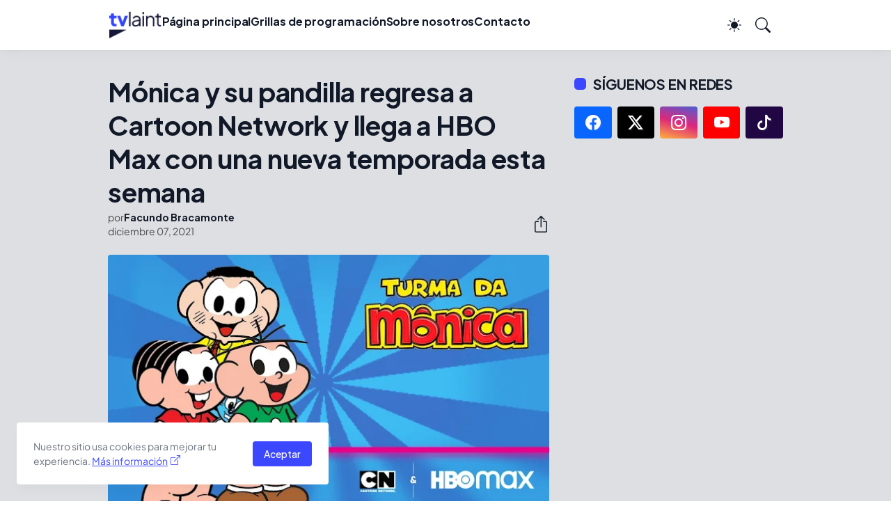

--- FILE ---
content_type: text/html; charset=UTF-8
request_url: https://www.tvlaint.com/2021/12/monica-y-su-pandilla-nueva-temporada-cartoon-network-hbo-max.html
body_size: 44015
content:
<!DOCTYPE html>
<html class='ltr' dir='ltr' lang='es_419' xmlns='http://www.w3.org/1999/xhtml' xmlns:b='http://www.google.com/2005/gml/b' xmlns:data='http://www.google.com/2005/gml/data' xmlns:expr='http://www.google.com/2005/gml/expr'>
<head>
<meta content='1j3qb0znghmw2lauiyg3xuv29twtjo' name='facebook-domain-verification'/>
<script async='async' data-ad-client='ca-pub-1332020556173020' src='https://pagead2.googlesyndication.com/pagead/js/adsbygoogle.js'></script>
<!-- Global site tag (gtag.js) - Google Analytics -->
<script async='async' src='https://www.googletagmanager.com/gtag/js?id=UA-173130292-1'></script>
<meta content='GNU Terry Pratchett' http-equiv='X-Clacks-Overhead'/>
<meta content='blogger' name='generator'/>
<meta content='text/html; charset=UTF-8' http-equiv='Content-Type'/>
<meta content='width=device-width, initial-scale=1, minimum-scale=1, user-scalable=yes' name='viewport'/>
<!-- DNS Prefetch -->
<link href='//fonts.googleapis.com' rel='preconnect'/>
<link crossorigin='' href='//fonts.gstatic.com' rel='preconnect'/>
<link href='//cdnjs.cloudflare.com' rel='preconnect'/>
<link href='//blogger.googleusercontent.com' rel='dns-prefetch'/>
<link href='//1.bp.blogspot.com' rel='dns-prefetch'/>
<link href='//2.bp.blogspot.com' rel='dns-prefetch'/>
<link href='//3.bp.blogspot.com' rel='dns-prefetch'/>
<link href='//4.bp.blogspot.com' rel='dns-prefetch'/>
<link href='//www.blogger.com' rel='dns-prefetch'/>
<!-- Site Info -->
<meta content='' name='description'/>
<script type='application/ld+json'>{ "@context": "https://schema.org", "@type": "WebSite", "url": "https://www.tvlaint.com/", "potentialAction": { "@type": "SearchAction", "target": "https://www.tvlaint.com/?q={search_term}", "query-input": "required name=search_term" } }</script>
<meta content='Mónica y su pandilla regresa a Cartoon Network y llega a HBO Max con una nueva temporada esta semana, TVLaint: Mónica y su pandilla regresa a Cartoon Network y llega a HBO Max con una nueva temporada esta semana, TVLaint' name='keywords'/>
<link href='https://www.tvlaint.com/feeds/posts/default' rel='alternate' title='TVLaint - Atom' type='application/atom+xml'/>
<link href='https://www.tvlaint.com/feeds/posts/default?alt=rss' rel='alternate' title='TVLaint - RSS' type='application/rss+xml'/>
<link href='https://www.blogger.com/feeds/8787750224727912845/posts/default' rel='alternate' title='TVLaint - Atom' type='application/atom+xml'/>
<title>Mónica y su pandilla regresa a Cartoon Network y llega a HBO Max con una nueva temporada esta semana - TVLaint</title>
<link href='https://blogger.googleusercontent.com/img/a/AVvXsEiE-jFc2bb_PNgP8H6BGWLG3OYFIUValvCZF2_zKfWU5TpGsj3-dlbjlC-geGYlhiWdfut4Y56xd_j6c6K1I5aEockul0tr5Ovz1sjItgTSrVRvxf3kCqp-7ZGqkjSMqgPdcC5EZP8NhzsOsYgKf0Cj2NiPAcVxpGZlp-WSt3ckts2vj9_qBArhWG1LCQ=s72-w640-c-h360' rel='image_src'/>
<link href='https://www.tvlaint.com/2021/12/monica-y-su-pandilla-nueva-temporada-cartoon-network-hbo-max.html' hreflang='x-default' rel='alternate'/>
<!--<link href='https://blogger.googleusercontent.com/img/b/R29vZ2xl/AVvXsEgcPqz4UsySQAC3E6B-rG26RPk-Ryjcor06bpAi41nE5Tm1Xq11Zt2er1XGSJ2hnD0cEoin5JVct4RDm3phhVBbTuI7fn28Jlh9A-6e1a5lIhDXwAvMJetpihQ1L8Si3dNKopgJRl9CumW4/s114-c/tvl_512.png' rel='apple-touch-icon' sizes='114x114'/> <link href='https://blogger.googleusercontent.com/img/b/R29vZ2xl/AVvXsEgcPqz4UsySQAC3E6B-rG26RPk-Ryjcor06bpAi41nE5Tm1Xq11Zt2er1XGSJ2hnD0cEoin5JVct4RDm3phhVBbTuI7fn28Jlh9A-6e1a5lIhDXwAvMJetpihQ1L8Si3dNKopgJRl9CumW4/s120-c/tvl_512.png' rel='apple-touch-icon' sizes='120x120'/> <link href='https://blogger.googleusercontent.com/img/b/R29vZ2xl/AVvXsEgcPqz4UsySQAC3E6B-rG26RPk-Ryjcor06bpAi41nE5Tm1Xq11Zt2er1XGSJ2hnD0cEoin5JVct4RDm3phhVBbTuI7fn28Jlh9A-6e1a5lIhDXwAvMJetpihQ1L8Si3dNKopgJRl9CumW4/s144-c/tvl_512.png' rel='apple-touch-icon' sizes='144x144'/> <link href='https://blogger.googleusercontent.com/img/b/R29vZ2xl/AVvXsEgcPqz4UsySQAC3E6B-rG26RPk-Ryjcor06bpAi41nE5Tm1Xq11Zt2er1XGSJ2hnD0cEoin5JVct4RDm3phhVBbTuI7fn28Jlh9A-6e1a5lIhDXwAvMJetpihQ1L8Si3dNKopgJRl9CumW4/s152-c/tvl_512.png' rel='apple-touch-icon' sizes='152x152'/> <link href='https://blogger.googleusercontent.com/img/b/R29vZ2xl/AVvXsEgcPqz4UsySQAC3E6B-rG26RPk-Ryjcor06bpAi41nE5Tm1Xq11Zt2er1XGSJ2hnD0cEoin5JVct4RDm3phhVBbTuI7fn28Jlh9A-6e1a5lIhDXwAvMJetpihQ1L8Si3dNKopgJRl9CumW4/s180-c/tvl_512.png' rel='apple-touch-icon-precomposed'/> <link href='https://blogger.googleusercontent.com/img/b/R29vZ2xl/AVvXsEgcPqz4UsySQAC3E6B-rG26RPk-Ryjcor06bpAi41nE5Tm1Xq11Zt2er1XGSJ2hnD0cEoin5JVct4RDm3phhVBbTuI7fn28Jlh9A-6e1a5lIhDXwAvMJetpihQ1L8Si3dNKopgJRl9CumW4/s180-c/tvl_512.png' rel='apple-touch-icon' sizes='180x180'/>-->
<link href='https://blogger.googleusercontent.com/img/b/R29vZ2xl/AVvXsEiGwfZIBcp5szaNhvrexbX9V3-eBx_oPFCe7g2IbBqqRotQaSnnFaC8rTMPtIEyus-1fRSvksaECXH3V6Tc2tPiGjRCF28OCza8oq-A4yY_MzAQ3JwYDvTy0mqNnCXBUs2hKJU04wGfc7UJhR8wlKWGTpqLoJUzCqBdD74verFzdezS8UM3Cr_a48rqXQ/s32-c/favicon2022_orig.png' rel='icon' sizes='32x32' type='image/png'/>
<link href='https://blogger.googleusercontent.com/img/b/R29vZ2xl/AVvXsEiGwfZIBcp5szaNhvrexbX9V3-eBx_oPFCe7g2IbBqqRotQaSnnFaC8rTMPtIEyus-1fRSvksaECXH3V6Tc2tPiGjRCF28OCza8oq-A4yY_MzAQ3JwYDvTy0mqNnCXBUs2hKJU04wGfc7UJhR8wlKWGTpqLoJUzCqBdD74verFzdezS8UM3Cr_a48rqXQ/s192-c/favicon2022_orig.png' rel='icon' sizes='192x192' type='image/png'/>
<link href='https://blogger.googleusercontent.com/img/b/R29vZ2xl/AVvXsEiGwfZIBcp5szaNhvrexbX9V3-eBx_oPFCe7g2IbBqqRotQaSnnFaC8rTMPtIEyus-1fRSvksaECXH3V6Tc2tPiGjRCF28OCza8oq-A4yY_MzAQ3JwYDvTy0mqNnCXBUs2hKJU04wGfc7UJhR8wlKWGTpqLoJUzCqBdD74verFzdezS8UM3Cr_a48rqXQ/s196-c/favicon2022_orig.png' rel='shortcut icon' sizes='196x196'/>
<link href='https://blogger.googleusercontent.com/img/b/R29vZ2xl/AVvXsEiGwfZIBcp5szaNhvrexbX9V3-eBx_oPFCe7g2IbBqqRotQaSnnFaC8rTMPtIEyus-1fRSvksaECXH3V6Tc2tPiGjRCF28OCza8oq-A4yY_MzAQ3JwYDvTy0mqNnCXBUs2hKJU04wGfc7UJhR8wlKWGTpqLoJUzCqBdD74verFzdezS8UM3Cr_a48rqXQ/s96-c/favicon2022_orig.png' rel='icon' sizes='96x96' type='image/png'/>
<link href='https://blogger.googleusercontent.com/img/b/R29vZ2xl/AVvXsEh1ABnmkIDkDLKW66XyCyw7x6Yhu1iJITmWq8jA7NJZOqKvd5QgW7w28kbxb7JL6TY4LDyEgLg5CM713auVn88VQ7A1-GNwhsD7tmMRjFkLgiipWEBYmJJw5v4DCu_NmEWF8ELTKUhOHK47vv0TzQPKIe6rcERv-SBgzew43I_v8ZhoJCkFZkFdD5iRqw/s0/favicon2022_16.png' rel='icon' sizes='16x16' type='image/png'/>
<link href='/favicon.ico' rel='shortcut icon'/>
<link href='/favicon.ico' rel='icon' type='image/x-icon'/>
<meta content='71f93c157a2bb558' name='yandex-verification'/>
<meta content='Argentina' name='geo.placename'/>
<meta content='general' name='rating'/>
<meta content='ar' name='geo.country'/>
<meta content='es' http-equiv='content-language'/>
<!-- [ Social Media Meta Tag ] -->
<meta content='' name='description'/>
<meta content='Mónica y su pandilla regresa a Cartoon Network y llega a HBO Max con una nueva temporada esta semana' property='og:title'/>
<meta content='https://www.tvlaint.com/2021/12/monica-y-su-pandilla-nueva-temporada-cartoon-network-hbo-max.html' property='og:url'/>
<meta content='article' property='og:type'/>
<meta content='TVLaint' property='og:site_name'/>
<meta content='https://blogger.googleusercontent.com/img/a/AVvXsEiE-jFc2bb_PNgP8H6BGWLG3OYFIUValvCZF2_zKfWU5TpGsj3-dlbjlC-geGYlhiWdfut4Y56xd_j6c6K1I5aEockul0tr5Ovz1sjItgTSrVRvxf3kCqp-7ZGqkjSMqgPdcC5EZP8NhzsOsYgKf0Cj2NiPAcVxpGZlp-WSt3ckts2vj9_qBArhWG1LCQ=w640-h360' property='og:image'/>
<meta content='es_LA' property='og:locale'/>
<meta content='summary' name='twitter:card'/>
<meta content='TVLaint: Mónica y su pandilla regresa a Cartoon Network y llega a HBO Max con una nueva temporada esta semana' name='twitter:title'/>
<meta content='@TVLaint' name='twitter:site'/>
<meta content='summary_large_image' name='twitter:card'/>
<link href='https://www.tvlaint.com/2021/12/monica-y-su-pandilla-nueva-temporada-cartoon-network-hbo-max.html' rel='canonical'/>
<link href='https://www.tvlaint.com/favicon.ico' rel='icon' type='image/x-icon'/>
<meta content='#111827' name='theme-color'/>
<!-- Open Graph Meta Tags -->
<meta content='es_419' property='og:locale'/>
<meta content='article' property='og:type'/>
<meta content='TVLaint' property='og:site_name'/>
<meta content='https://www.tvlaint.com/2021/12/monica-y-su-pandilla-nueva-temporada-cartoon-network-hbo-max.html' property='og:url'/>
<!-- Feed Links -->
<link rel="alternate" type="application/atom+xml" title="TVLaint - Atom" href="https://www.tvlaint.com/feeds/posts/default" />
<link rel="alternate" type="application/rss+xml" title="TVLaint - RSS" href="https://www.tvlaint.com/feeds/posts/default?alt=rss" />
<link rel="service.post" type="application/atom+xml" title="TVLaint - Atom" href="https://www.blogger.com/feeds/8787750224727912845/posts/default" />

<link rel="alternate" type="application/atom+xml" title="TVLaint - Atom" href="https://www.tvlaint.com/feeds/332474879070454139/comments/default" />
<!-- Google Fonts -->
<link href='https://fonts.googleapis.com/css2?family=Plus Jakarta Sans:ital,wght@0,400;0,500;0,600;0,700;1,400;1,500;1,600;1,700&display=swap' rel='stylesheet'/>
<!-- Bootstrap Icons -->
<link href='https://cdnjs.cloudflare.com/ajax/libs/bootstrap-icons/1.11.1/font/bootstrap-icons.min.css' rel='stylesheet'/>
<!-- Site Styles -->
<style id='page-skin-1' type='text/css'><!--
/*
-----------------------------------------------
Blogger Template Style
Name:         HyperMag
Version:      1.0.0 - Premium
Author:       Pro Blogger Templates
Author Url:   https://probloggertemplates.com/
-----------------------------------------------*/
/*-- CSS Variables --*/
:root{
/*div{display:none!important}*/
--body-font:Plus Jakarta Sans, sans-serif;
--menu-font:Plus Jakarta Sans, sans-serif;
--title-font:Plus Jakarta Sans, sans-serif;
--text-font:Plus Jakarta Sans, sans-serif;
--icon-font:"bootstrap-icons", bootstrap-icons;
--body-bg-color:#ffffff;
--body-bg:#ffffff none repeat fixed top left;
--outer-bg:#dddfe2;
--accent-color:#3C48FF;
--accent-color-lite:#3C48FF80;
--white-color:#ffffff;
--title-color:#111827;
--title-hover-color:#3C48FF;
--text-color:#4b5563;
--summary-color:#6b7280;
--meta-color:#48494d;
--header-bg:#ffffff;
--header-color:#111827;
--header-hover-color:#3c48ff;
--submenu-bg:#111827;
--submenu-color:#f9fafb;
--submenu-hover-color:#3C48FF;
--submenu-gray-bg:#f9fafb0d;
--footer-bg:#f7f7f7;
--footer-color:#3c48ff;
--footer-hover-color:#888888;
--footer-text-color:#000000;
--footer-gray-bg:#3c48ff0d;
--footerbar-bg:#ffffff;
--footerbar-color:#000000;
--footerbar-hover-color:#3C48FF;
--btn-bg:var(--accent-color);
--btn-color:var(--white-color);
--modal-bg:#ffffff;
--header:4.5rem;
--logo:2.5rem;
--container:60.625rem;
--sidebar:18.75rem;
--gap:2.25rem;
--aspect-ratio: 16/11;
--title-weight:700;
--letter-spacing:-0.005em;
--line-clamp:3;
--gray-bg:#f3f4f6;
--border-color:#f3f4f6;
--rgba: #111827;
--rgba-05: #11182705;
--rgba-08: #11182708;
--rgba-0d: #1118270d;
--rgba-e6: #111827e6;
--rgba-1a: #1118271a;
--rgba-33: #11182733;
--rgba-99: #11182799;
--shadow:0 1px 2px var(--rgba-05),0 10px 15px -3px var(--rgba-08);
--radius:0.25rem;
}
html.is-dark{
--body-bg-color:#2e2e2e;
--outer-bg:#2e2e2e;
--accent-color:#3C48FF;
--accent-color-lite:#3C48FF80;
--title-color:#ffffff;
--title-hover-color:#3C48FF;
--text-color:#ffffff;
--summary-color:#ffffff;
--meta-color:#9ca3af;
--header-bg:#181818;
--header-color:#ffffff;
--header-hover-color:#3C48FF;
--submenu-bg:#2e2e2e;
--submenu-color:#ffffff;
--submenu-hover-color:#3C48FF;
--submenu-gray-bg:rgba(255,255,255,.03);
--footer-bg:#202020;
--footer-color:#ffffff;
--footer-hover-color:#3C48FF;
--footer-text-color:#ffffff;
--footer-gray-bg:rgba(255,255,255,.03);
--footerbar-bg:#181818;
--footerbar-color:#ffffff;
--footerbar-hover-color:#3C48FF;
--modal-bg:#2e2e2e;
--gray-bg:rgba(255,255,255,.03);
--border-color:rgba(255,255,255,.03);
--rgba: #181818;
--rgba-05: #18181805;
--rgba-08: #18181808;
--rgba-0d: #1818180d;
--rgba-e6: #181818e6;
--rgba-1a: #1818181a;
--rgba-33: #18181833;
--rgba-99: #18181899;
--shadow:0 1px 2px var(--rgba-0d),0 10px 15px -3px var(--rgba-33);
}
html.rtl{
--body-font:Cairo, sans-serif;
--menu-font:Cairo, sans-serif;
--title-font:Cairo, sans-serif;
--text-font:Cairo, sans-serif;
}
/*-- Reset CSS --*/
html,body,a,abbr,acronym,address,applet,b,big,blockquote,caption,center,cite,code,dd,del,dfn,div,dl,dt,em,fieldset,font,form,input,button,h1,h2,h3,h4,i,iframe,img,ins,kbd,label,legend,li,object,p,pre,q,s,samp,small,span,strike,strong,sub,sup,table,tbody,td,tfoot,th,thead,tr,tt,u,ul,var{padding:0;margin:0;border:0;vertical-align:baseline;background:0 0;text-decoration:none}dl,ul{list-style-position:inside;list-style:none}ul li{list-style:none}caption{text-align:center}img{width:auto;max-width:100%;height:auto;border:none}a,a:visited{text-decoration:none}.clearfix{clear:both}.section,.widget,.widget ul{margin:0;padding:0}abbr{text-decoration:none}.separator a{text-decoration:none!important;clear:none!important;float:none!important;margin-left:0!important;margin-right:0!important}#Navbar1,#navbar-iframe,.widget-item-control,a.quickedit,.home-link,.feed-links{display:none!important}.center{display:table;margin:0 auto;position:relative}.widget > h2,.widget > h3{display:none}.widget iframe{max-width:100%}button,input,select,textarea{background:transparent;font-family:var(--body-font);font-weight:normal;-webkit-appearance:none;-moz-appearance:none;appearance:none;outline:none;border:0;border-radius:0}button{cursor:pointer}input[type="search"]::-webkit-search-cancel-button{-webkit-appearance:none}.rtl{direction:rtl}iframe[src*="youtube.com"]{width:100%;height:auto;aspect-ratio:16/9}iframe[src*="vimeo.com"]{width:100%;height:auto;aspect-ratio:16/9}iframe[src*="dailymotion.com"]{width:100%;height:auto;aspect-ratio:16/9}
/*-- Main CSS --*/
*{box-sizing:border-box}
*:after,*:before{display:inline-block;font-family:var(--icon-font);font-weight:400;font-style:normal;box-sizing:border-box}
html{font-size:100%;word-break:break-word;word-wrap:break-word;text-rendering:optimizeLegibility;-webkit-font-smoothing:antialiased;-webkit-text-size-adjust:100%}
body{background:var(--body-bg);background-color:var(--body-bg-color);font-family:var(--body-font);font-size:0.875rem;color:var(--text-color);font-weight:400;font-style:normal;line-height:1.25rem}
h1,h2,h3,h4{font-family:var(--title-font);font-weight:var(--title-weight)}
a{color:var(--accent-color)}
svg{display:inline-block;width:1em;height:1em;font-size:1em;line-height:1;overflow:visible}
.site-outer{width:100%;max-width:100%;background:var(--outer-bg);margin:0 auto}
.is-boxed .site-outer{width:calc(var(--container) + (var(--gap) * 2));max-width:100%;box-shadow:var(--shadow)}
.container{width:var(--container);max-width:100%}
.flex-c{display:flex;justify-content:center}
.flex-col{display:flex;flex-direction:column}
.flex-sb{display:flex;justify-content:space-between}
.content-wrap{display:grid;grid-template-columns:minmax(0,1fr) minmax(0,var(--sidebar));grid-template-areas:"main sidebar";gap:var(--gap);padding:var(--gap) 0}
.main-wrap{grid-area:main;display:flex;flex-direction:column;gap:var(--gap)}
.sidebar-wrap{grid-area:sidebar;display:flex;flex-direction:column;gap:var(--gap)}
:not(.rtl) .is-left .content-wrap,.rtl .is-right .content-wrap{grid-template-columns:minmax(0,var(--sidebar)) minmax(0,1fr);grid-template-areas:"sidebar main"}
.no-sidebar .content-wrap{grid-template-columns:minmax(0,1fr);justify-items:center;gap:0}
.no-sidebar .main-wrap{width:42.5rem;max-width:100%}
.no-sidebar .sidebar-wrap{display:none}
.title{color:var(--title-color);line-height:1.27em;letter-spacing:var(--letter-spacing)}
.post{position:relative}
.entry-thumbnail,.entry-avatar,.comments .avatar-image-container{display:block;position:relative;overflow:hidden;background:var(--gray-bg)}
.entry-thumbnail{width:100%;aspect-ratio:var(--aspect-ratio);border-radius:var(--radius)}
.thumbnail,.avatar{display:block;position:relative;width:100%;height:100%;background-size:cover;background-position:center;background-repeat:no-repeat;z-index:1;transform-origin:center;opacity:0;transition:opacity .25s ease}
.thumbnail.pbt-lazy,.avatar.pbt-lazy{opacity:1}
[class*="yt-img"]{display:flex;align-items:center;justify-content:center;position:absolute;right:50%;bottom:50%;width:2.5rem;height:2.5rem;background:rgb(255 255 255 / 10%);-webkit-backdrop-filter:saturate(1.1) blur(1.5rem);backdrop-filter:saturate(1.1) blur(1.5rem);font-size:1.5rem;color:var(--white-color);z-index:2;border-radius:50%;box-shadow:inset 0 0 0 1px rgb(255 255 255 / 3%);transform:translate(50%,50%)}
[class*="yt-img"]:before{content:"\f4f4";padding:0 0 0 1px}
.yt-img\:x1{transform:translate(50%,50%) scale(1.1)}
.yt-img\:x2{transform:translate(50%,50%) scale(.9)}
.yt-img\:x3{transform:translate(50%,50%) scale(.8)}
.yt-img\:x4{transform:translate(50%,50%) scale(.7)}
.entry-thumbnail:hover .thumbnail,.entry-inner:hover .thumbnail{filter:brightness(1.05)}
.entry-header{display:flex;flex-direction:column;gap:0.375rem}
.entry-tag{font-size:0.75rem;color:var(--accent-color);font-weight:700;text-transform:uppercase}
.entry-title{color:var(--title-color);line-height:1.27em;letter-spacing:var(--letter-spacing)}
.entry-title a{display:-webkit-box;-webkit-box-orient:vertical;overflow:hidden;color:currentColor}
.entry-title a:hover{color:var(--title-hover-color)}
.entry-excerpt{display:-webkit-box;-webkit-line-clamp:2;-webkit-box-orient:vertical;overflow:hidden}
.entry-meta{display:flex;flex-wrap:wrap;gap:0.375rem;font-size:0.75rem;color:var(--meta-color);line-height:1rem}
.entry-meta > span{display:flex;gap:0.2rem}
.entry-meta .author-name{color:var(--title-color);font-weight:700}
.entry-meta:has(.entry-author) .entry-time:before{content:'\002D';font-family:var(--body-font)}
.excerpt{font-family:var(--text-font);font-size:0.875rem;color:var(--summary-color);line-height:1.25rem}
.card .entry-inner{display:grid;grid-template-areas:"abs";position:relative;width:100%;height:100%;overflow:hidden;border-radius:var(--radius)}
.card .entry-thumbnail{grid-area:abs;width:100%;height:100%;aspect-ratio:unset;border-radius:0}
.card .entry-thumbnail:after{content:"";position:absolute;inset:0;background:linear-gradient(0,var(--rgba-99),var(--rgba-1a));z-index:2}
.card .yt-img{top:1.5rem;right:1.5rem;z-index:3;transform:translate(0)}
.rtl .card .yt-img{left:1.5rem;right:unset}
.card .entry-header{grid-area:abs;display:grid;align-content:end;gap:0.75rem;z-index:4;padding:1.5rem}
.cs .entry-thumbnail{background:var(--rgba-0d)}
.cs .entry-header{text-shadow:0 1px 2px var(--rgba-1a)}
.cs .entry-tag{display:flex;align-items:center;max-width:fit-content;height:1.375rem;background:var(--btn-bg);color:var(--btn-color);font-weight:500;text-shadow:none;padding:1px 0.75rem 0;border-radius:var(--radius)}
.cs .entry-title{display:-webkit-box;-webkit-line-clamp:var(--line-clamp);-webkit-box-orient:vertical;overflow:hidden;color:var(--white-color)}
.cs .entry-title a:hover{color:currentColor}
.cs .entry-meta{color:#f9fafb}
.cs .entry-meta .author-name{color:currentColor}
.btn{position:relative;font-weight:500;line-height:1;border-radius:var(--radius)}
.btn:focus{box-shadow:0 0 0 2px var(--accent-color-lite)}
.loader{display:flex;align-items:center;justify-content:center;position:relative;width:100%;height:100%;font-size:2.25rem;color:var(--accent-color)}
.loader svg{animation:rotate 2s linear infinite}
.loader circle{animation:dash 1.5s ease-in-out infinite}
.error-msg{display:flex;align-items:center;color:var(--meta-color);padding:var(--gap) 0}
.overlay-bg{position:fixed;inset:0;background:var(--rgba-99);-webkit-backdrop-filter:blur(0.125rem);backdrop-filter:blur(0.125rem);z-index:1000;visibility:hidden;opacity:0;transition:all .25s ease}
.show-overlay .search-overlay{visibility:visible;opacity:1}
.social a:before{text-shadow:0.125rem 0.125rem 0 var(--gray-bg)}
.social .blogger a:before{content:"\f1a6"}
.social .twitter a:before,.social .x a:before{content:"\f8db"}
.social .rss a:before{content:"\f521"}
.social .share a:before{content:"\f52d"}
.social .email a:before{content:"\f32c"}
.social .website a:before{content:"\f3ef"}
.social .external-link a:before{content:"\f1c5"}
.color .blogger a{color:#f57c00}
.color .apple a{color:#131313}
.color .amazon a{color:#fe9800}
.color .microsoft a{color:#0067B8}
.color .facebook a,.color .facebook-f a{color:#0866FF}
.color .twitter a,.color .twitter-x a,.color .x a{color:#000}
.color .youtube a{color:#FF0000}
div#LinkList1 .color .instagram a{color:transparent}
.color .instagram a{color:#7e40b6}
.color .threads a{color:#131313}
.color .pinterest a,.color .pinterest-p a{color:#e60023}
.color .dribbble a{color:#ea4c89}
.color .linkedin a{color:#0a66c2}
.color .twitch a{color:#9147ff}
.color .rss a{color:#ffc200}
.color .skype a{color:#00aff0}
.color .stumbleupon a{color:#eb4823}
.color .vk a{color:#4a76a8}
.color .stack-overflow a{color:#f48024}
.color .github a{color:#24292e}
.color .soundcloud a{color:#ff7400}
.color .behance a{color:#191919}
.color .digg a{color:#0056d9}
.color .delicious a{color:#0076e8}
.color .codepen a{color:#131313}
.color .flipboard a{color:#f52828}
.color .reddit a{color:#ff4500}
.color .whatsapp a{color:#25d366}
.color .messenger a{color:#0866FF}
.color .snapchat a{color:#ffe700}
.color .telegram a{color:#3390ec}
.color .steam a{color:#112c5b}
.color .discord a{color:#7289da}
.color .quora a{color:#b92b27}
.color .tiktok a{color:#200643}
.color .line a{color:#07b53b}
.color .share a{color:var(--meta-color)}
.color .email a{color:#888}
.color .website a,.color .external-link a{color:var(--title-color)}
.is-dark .color .website a,.is-dark .color .external-link a,.is-dark .post-body a{color:#1c91ff/*var(--accent-color)*/}
.header-ads{background:var(--gray-bg)}
.site-header{position:relative;z-index:100}
.main-header,.header-header{height:var(--header);background:var(--header-bg)}
.header-header{box-shadow:var(--shadow)}
.header-inner.is-fixed{position:fixed;top:calc(0% - (var(--header) * 2));left:0;width:100%;backface-visibility:hidden;visibility:hidden;opacity:0;transform:translateY(0);transition:all .35s ease-in-out}
.header-inner.is-fixed.show{visibility:visible;opacity:1;transform:translateY(calc(var(--header) * 2))}
.is-boxed .header-header{float:none;width:calc(var(--container) + (var(--gap) * 2));max-width:100%;margin:0 auto}
.header-items{display:flex;align-items:center;justify-content:space-between;gap:2rem}
.flex-left{display:flex;align-items:center;gap:2rem}
.menu-toggle{display:none;align-items:center;height:2.5rem;font-size:1.375rem;color:var(--header-color);padding:0 1.25rem}
.menu-toggle:after{content:"\f0c9";font-family: FontAwesome}
.menu-toggle:hover{color:var(--header-hover-color)}
.main-logo{display:flex;align-items:center;flex-shrink:0;height:var(--header);overflow:hidden}
.main-logo img{display:block;max-height:var(--logo)}
.main-logo .title{max-width:100%;font-family:var(--title-font);font-size:1.25rem;color:var(--header-color);line-height:var(--logo);font-weight:var(--title-weight);overflow:hidden;white-space:nowrap;text-overflow:ellipsis}
.main-logo .title a{color:var(--header-color)}
.main-logo .title a:hover{color:var(--header-hover-color)}
.main-logo #h1-off{display:none;visibility:hidden}
#main-menu .widget{display:none}
#main-menu .widget.is-ready{display:block}
.main-nav{display:flex;height:var(--header);gap:1.75rem}
.main-nav > li{position:relative;display:flex;flex-shrink:0}
.main-nav > li > a{display:flex;padding:1.30rem 0 0 0;gap:0.25rem;font-family:var(--menu-font);font-size:1rem;color:var(--header-color);font-weight:700;letter-spacing:var(--letter-spacing);white-space:nowrap}
.main-nav > li > a > i[code]{line-height:1}
.main-nav > li > a > i[code]:before{content:attr(code)}
.main-nav .has-sub > a:after{content:"\f282";font-size:0.75rem;line-height:1;margin-top:-0.125rem}
.rtl .main-nav .has-sub > a:after{margin:-0.25rem 0.25rem 0 0}
.main-nav > li:hover > a{color:var(--header-hover-color)}
.main-nav .ul{position:absolute;top:100%;left:0;width:12rem;background:var(--submenu-bg);padding:0.5rem 0;box-shadow:var(--shadow);backface-visibility:hidden;pointer-events:none;visibility:hidden;opacity:0;transition:all .25s ease}
.rtl .main-nav .ul{left:auto;right:0}
.main-nav .sub.sm-1{left:-1rem}
.rtl .main-nav .sub.sm-1{right:-1rem}
.main-nav .sub.sm-2{top:-0.5rem;left:100%}
.rtl .main-nav .sub.sm-2{left:unset;right:100%}
.main-nav .sub li{position:relative}
.main-nav .sub li a{display:flex;align-items:center;justify-content:space-between;font-size:0.875rem;color:var(--submenu-color);font-weight:500;padding:0.5rem 1rem}
.main-nav .sub li:hover > a{color:var(--submenu-hover-color)}
.main-nav .sub .has-sub > a:after{content:"\f285";margin:0}
.rtl .main-nav .sub .has-sub > a:after{content:"\f284"}
.main-nav li:hover > .ul{backface-visibility:inherit;pointer-events:auto;visibility:visible;opacity:1}
.main-nav .has-mega{position:static}
.main-nav .mega{width:100%;padding:2rem 0}
.is-boxed .main-nav .mega{left:calc((100% - (var(--container) + 4.5rem)) / 2);width:calc(var(--container) + 4.5rem);max-width:100%}
.rtl .is-boxed .main-nav .mega{left:auto;right:calc((100% - (var(--container) + 4.5rem)) / 2)}
.mega{--vw:var(--container);--sep:4;--gap:1.5rem;--ih:calc(var(--vw) / 8.07220);--title-color:var(--submenu-color);--title-hover-color:var(--submenu-hover-color);--gray-bg:var(--submenu-gray-bg)}
.mega-tabs{display:flex;flex-direction:column;gap:var(--gap)}
.mega-tabs .nav{display:flex;gap:1rem}
.mega-tabs .nav a{display:flex;align-items:center;height:1.75rem;background:var(--gray-bg);font-size:0.875rem;color:var(--title-color);font-weight:500;padding:0 0.75rem;border-radius:var(--radius)}
.mega-tabs .nav a.active{background:var(--btn-bg);color:var(--btn-color)}
.mega-tabs [data-tab]{display:none}
.mega-tabs .active[data-tab]{display:block}
.mega .mega-items{display:grid;grid-template-columns:repeat(5,minmax(0,1fr));align-items:start;gap:var(--gap)}
.mega .post{display:grid;gap:0.75rem}
.has-mega:not(:hover) .mega .post{opacity:1;-webkit-animation:none;animation:none}
.mega .entry-thumbnail{height:var(--ih);aspect-ratio:unset}
.mega .thumbnail{width:calc((var(--vw) - (var(--gap) * var(--sep))) / 5);min-width:100%;height:var(--ih)}
.mega .entry-title{font-size:1rem}
.mega .error-msg{justify-content:center;height:10rem;padding:0}
.mega .loader{height:10rem}
.slide-menu{display:none;flex-direction:column;justify-content:flex-start;position:fixed;width:18.75rem;max-width:100%;height:100%;top:0;left:0;bottom:0;background:var(--outer-bg);overflow:hidden;z-index:1010;left:0;transform:translateX(-100%);visibility:hidden;box-shadow:0 0 15px var(--rgba-0d);transition:all .25s ease}
.rtl .slide-menu{left:unset;right:0;transform:translateX(100%)}
.menu-on .slide-menu,.rtl .menu-on .slide-menu{transform:translateX(0);visibility:visible}
.slide-menu-header{display:flex;align-items:center;justify-content:space-between;height:var(--header);background:var(--header-bg);box-shadow:var(--shadow)}
.mobile-logo{display:flex;flex:1;width:100%;overflow:hidden;padding:0 0 0 1.25rem}
.rtl .mobile-logo{padding:0 1.25rem 0 0}
.mobile-logo .homepage{max-width:100%;font-size:1.25rem;color:var(--header-color);line-height:var(--logo);font-weight:700;overflow:hidden;white-space:nowrap;text-overflow:ellipsis}
.mobile-logo .homepage:hover{color:var(--header-hover-color)}
.mobile-logo .logo-img img{display:block;width:auto;max-width:100%;height:auto;max-height:var(--logo)}
.hide-mobile-menu{display:flex;align-items:center;height:100%;color:var(--header-color);font-size:1.375rem;z-index:20;padding:0 1.25rem}
.hide-mobile-menu:before{content:"\f659"}
.hide-mobile-menu:hover{color:var(--header-hover-color)}
.slide-menu-flex{display:flex;height:calc(100% - var(--header));flex-direction:column;justify-content:space-between;overflow:hidden;overflow-y:auto;-webkit-overflow-scrolling:touch}
.mobile-menu{padding:1.25rem}
.mobile-menu ul li a{display:block;font-size:1.125rem;color:var(--title-color);font-weight:400;padding:0.75rem 0}
.mobile-menu > ul > li > a{font-family:var(--menu-font);font-weight:700;letter-spacing:var(--letter-spacing)}
.mobile-menu > ul > li > a > i{margin:0 0.25rem 0 0}
.rtl .mobile-menu > ul > li > a > i{margin:0 0 0 0.25rem}
.mobile-menu .sub{display:none;overflow:hidden;padding:0 0 0 1rem}
.rtl .mobile-menu .sub{padding:0 1rem 0 0}
.mobile-menu .has-sub li a{font-size:1rem;opacity:.75}
.mobile-menu .has-sub > a{display:flex;justify-content:space-between}
.mobile-menu .has-sub > a:has(i, svg, symbol){display:grid;grid-template-columns:auto minmax(0,1fr) auto}
.mobile-menu .has-sub > a:after{content:"\f282";font-size:1.25rem}
.mobile-menu .has-sub.expanded > a:after{content:"\f286"}
.mobile-menu ul li a:hover{color:var(--title-hover-color)}
.mm-footer{gap:1rem;padding:1.25rem}
.mm-footer ul{display:flex;flex-wrap:wrap;gap:0.5rem 1rem}
.mm-footer .social a{font-size:1rem}
.mm-footer .social a:hover{opacity:.9}
.mm-footer .links a{font-size:0.875rem;color:var(--title-color)}
.mm-footer .links a:hover{color:var(--title-hover-color)}
.flex-right{display:flex;gap:0.25rem;background:var(--header-bg);z-index:1}
.flex-right button{display:flex;align-items:center;justify-content:end;width:2.5rem;height:2.5rem;font-size:1.375rem;color:var(--header-color)}
.flex-right button:hover{color:var(--header-hover-color)}
.flex-right .darkmode-toggle{transform-origin:center}
.darkmode-toggle:before{content:"\f5a1";font-size:1.25rem}
.is-dark .darkmode-toggle:before{content:"\f495";font-size:1.125rem}
.darkmode-toggle.dark-on{animation:darkOn .5s ease}
.darkmode-toggle.dark-off{animation:darkOff .5s ease}
.flex-right .search-toggle:before{content:"\f52a"}
.main-search{display:flex;flex-direction:column;position:fixed;top:1.5rem;left:50%;width:30rem;max-width:calc(100% - 3rem);max-height:calc(100% - 3rem);background:var(--modal-bg);overflow:hidden;z-index:1010;border-radius:var(--radius);box-shadow:var(--shadow);visibility:hidden;opacity:0;transform:translate3d(-50%,50%,0);transition:all .25s ease}
.search-on .main-search{backface-visibility:inherit;visibility:visible;opacity:1;transform:translate3d(-50%,0,0)}
.main-search .form{display:flex;gap:1rem;flex-shrink:0;width:100%;height:4rem;padding:0 1.5rem}
.main-search .input{flex:1;width:100%;font-size:1rem;color:var(--title-color);font-weight:400}
.main-search .input::placeholder{color:var(--meta-color)}
.main-search .label{display:flex;align-items:center;font-size:1.125rem;color:var(--meta-color)}
.main-search .label:before{content:"\f52a"}
.main-search .loader{display:none;font-size:inherit;color:currentColor;padding:0 0 0.125rem}
.main-search .loader circle{stroke-width:4.0}
.main-search.loading .label:before{display:none}
.main-search.loading .loader{display:flex}
.main-search .close{align-self:center;font-size:0.75rem;color:var(--meta-color);font-weight:500;padding:0.125rem 0.5rem;border:1px solid var(--border-color);border-radius:var(--radius)}
.main-search .close:hover{color:var(--accent-color)}
.search-content{display:none;flex-direction:column;justify-content:space-between;height:calc(100% - 4rem);overflow:hidden;padding:1.5rem;border-top:1px solid var(--border-color)}
.search-content.visible{display:flex}
.search-results{flex:1;overflow:hidden}
.search-results.scroll{overflow-y:auto;-webkit-overflow-scrolling:touch}
.search-results::-webkit-scrollbar{background:transparent;height:0.5rem;width:0.5rem}
.search-results::-webkit-scrollbar-track{background:var(--gray-bg);border-radius:0.5rem}
.search-results::-webkit-scrollbar-thumb{background:var(--border-color);border-radius:0.5rem}
.search-results::-webkit-scrollbar-thumb:hover{background:var(--accent-color)}
.search-items{display:flex;flex-direction:column;gap:1.5rem}
.search-items .post{display:grid;grid-template-columns:minmax(0,6.5rem) minmax(0,1fr);gap:1rem}
.search-items .entry-header{align-self:center}
.search-items .entry-title{font-size:1rem}
.search-items .entry-title a{-webkit-line-clamp:2}
.main-search .view-all{flex-shrink:0;padding:1.5rem 0 0}
.main-search .view-all .btn{display:flex;align-items:center;justify-content:center;gap:0.5rem;height:2.5rem;background:var(--btn-bg);font-size:1rem;color:var(--btn-color);padding:0 1.5rem}
.main-search .view-all .btn:after{content:"\f138"}
.rtl .main-search .view-all .btn:after{content:"\f12f"}
.main-search .view-all:hover{opacity:.9}
.search-content .error-msg{justify-content:center;padding:1.5rem 0}
.search-on .overlay-bg{cursor:url("data:image/svg+xml,%3Csvg xmlns='http://www.w3.org/2000/svg' width='24' height='24' fill='%23ffffff' viewBox='0 0 16 16'%3E%3Cpath d='M2.146 2.854a.5.5 0 1 1 .708-.708L8 7.293l5.146-5.147a.5.5 0 0 1 .708.708L8.707 8l5.147 5.146a.5.5 0 0 1-.708.708L8 8.707l-5.146 5.147a.5.5 0 0 1-.708-.708L7.293 8 2.146 2.854Z'/%3E%3C/svg%3E"),auto;visibility:visible;opacity:1}
.featured{--height:27rem}
.featured .widget{/*display:none;*/position:relative;background:var(--rgba);overflow:hidden}
.featured .widget.getPosts,.featured .widget.PopularPosts{display:block}
.featured .widget-content{position:relative;height:var(--height);z-index:2}
.featured .loader{height:var(--height)}
.featured .error-msg{justify-content:center;height:var(--height);padding:0}
.featured-items{display:grid;grid-template-rows:minmax(0,1fr) minmax(0,auto);align-items:center;height:var(--height)}
.featured-items .first{position:static}
.featured-items .first .entry-thumbnail{position:absolute;inset:0;aspect-ratio:unset;z-index:0;border-radius:0}
.featured-items .first .entry-thumbnail:after{content:'';position:absolute;inset:0;background:linear-gradient(0,var(--rgba-99),var(--rgba-1a));z-index:2}
.featured-items .first .entry-header{position:relative;gap:1rem;max-width:65%;z-index:3}
.featured-items .first .entry-title{font-size:2rem}
.featured-items .first .entry-meta{font-size:0.875rem;line-height:1.25rem}
.featured-items .grid{display:grid;grid-template-columns:repeat(3,minmax(0,1fr));align-items:start;gap:1.5rem;position:relative;background:rgb(255 255 255 / 10%);-webkit-backdrop-filter:saturate(1.1) blur(1.5rem);backdrop-filter:saturate(1.1) blur(1.5rem);z-index:4;padding:1.5rem;border-radius:var(--radius) var(--radius) 0 0;box-shadow:inset 0 1px 0 0 rgb(255 255 255 / 3%),inset 1px 0 0 0 rgb(255 255 255 / 3%),inset -1px 0 0 rgb(255 255 255 / 3%)}
.featured-items .grid .post{display:grid;grid-template-columns:minmax(0,6.5rem) minmax(0,1fr);gap:1rem}
.featured-items .grid .entry-header{align-self:center}
.featured-items .grid .entry-title{font-size:1rem}
.featured-items .grid .entry-title a:hover{opacity:.9}
.featured-ads{background:var(--gray-bg)}
.featured-ads .widget{padding:var(--gap) 0}
.widget-title{display:flex;justify-content:space-between;gap:1rem;position:relative;margin:0 0 1.25rem}
.widget-title .title{font-size:1.25rem;text-transform:uppercase}
.widget-title .title-link{display:flex;align-items:center;gap:0.25rem;font-size:0.875rem;color:var(--accent-color);font-weight:500}
.widget-title .title-link:after{content:"\f138";font-size:1rem}
.rtl .widget-title .title-link:after{content:"\f12f"}
.widget-title .title-link:hover{opacity:.9}
.content-section{display:flex;flex-direction:column;gap:var(--gap)}
.content-section .widget{display:none;position:relative}
.content-section .widget.getPosts,.content-section .widget.is-ad{display:block}
.content-section .widget-content{position:relative}
.content-section .loader{height:12rem}
.grid-items{display:grid;grid-template-columns:repeat(2,minmax(0,1fr));align-items:start;gap:2rem}
.grid-items .post{display:grid;gap:0.75rem}
.grid-items .entry-header{gap:0.5rem}
.grid-items .entry-title{font-size:1.375rem}
.grid-items .entry-meta{font-size:0.875rem;line-height:1.25rem}
.list-items{display:flex;flex-direction:column;gap:2rem}
.list-items .post{display:grid;grid-template-columns:minmax(0,18rem) minmax(0,1fr);gap:1.5rem}
.list-items .entry-header{align-self:center;gap:0.5rem}
.list-items .entry-title{font-size:1.375rem}
.list-items .entry-meta{font-size:0.875rem;line-height:1.25rem}
.block1-items{display:grid;grid-template-columns:repeat(2,minmax(0,1fr));align-items:start;gap:2rem}
.block1-items .first{display:grid;gap:0.75rem}
.block1-items .first .entry-header{gap:0.5rem}
.block1-items .first .entry-title{font-size:1.375rem}
.block1-items .first .entry-meta{font-size:0.875rem;line-height:1.25rem}
.block1-list{display:flex;flex-direction:column;gap:1.5rem}
.block1-list .post{display:grid;grid-template-columns:minmax(0,6.5rem) minmax(0,1fr);gap:1rem}
.block1-list .entry-header{align-self:center}
.block1-list .entry-title{font-size:1rem}
.block2-items{display:grid;gap:2rem}
.block2-items .card{aspect-ratio:16/9}
.block2-items .card .entry-title{font-size:1.875rem}
.block2-items .card .entry-meta{font-size:0.875rem;line-height:1.25rem}
.block2-grid{display:grid;grid-template-columns:repeat(2,minmax(0,1fr));align-items:start;gap:2rem}
.block2-grid .post{display:grid;gap:0.75rem}
.block2-grid .entry-header{gap:0.5rem}
.block2-grid .entry-title{font-size:1.375rem}
.block2-grid .entry-meta{font-size:0.875rem;line-height:1.25rem}
.story-items .card{--line-clamp:6}
.story-items{display:grid;grid-template-columns:repeat(3,minmax(0,1fr));gap:1.5rem}
.story-items .post{aspect-ratio:11/16}
.story-items .entry-title{font-size:1.125rem}
.type-video{--title-color:#f9fafb;--summary-color:#d1d5db;--meta-color:#d1d5db}
.type-video{background:var(--rgba);background-repeat:no-repeat;background-size:cover;background-position:center;overflow:hidden;padding:1.5rem;border-radius:var(--radius)}
.video-items{display:grid;grid-template-columns:repeat(4,minmax(0,1fr));align-items:start;gap:1.5rem}
.video-items .post{display:grid;gap:0.75rem}
.video-items .entry-title{font-size:1rem}
.query-error{font-size:0.875rem;color:var(--meta-color);text-align:center;margin:3rem 0}
.blog-posts .post.ad-type{display:block}
.blog-post{display:flex;flex-direction:column;gap:var(--gap)}
.post-header{gap:1rem}
#breadcrumb{display:flex;align-items:center;gap:0.125rem;font-size:0.875rem;color:var(--accent-color);font-weight:500}
#breadcrumb a{color:currentColor}
#breadcrumb a:hover{opacity:.9}
#breadcrumb .sep:after{content:"\f285";font-size:0.75rem}
.rtl #breadcrumb .sep:after{content:"\f284"}
.post-header .entry-title{font-size:2.375rem;color:var(--title-color)}
.post-meta{align-items:center;gap:1rem;margin:0.125rem 0 0}
.post-meta .align-left{display:grid;grid-template-columns:minmax(0,auto) minmax(0,1fr);align-items:center;gap:0.75rem}
.post-meta .entry-meta{flex-direction:column;gap:0.125rem;font-size:.875rem;line-height:1.25rem}
.post-meta .entry-avatar{width:2.5rem;height:2.5rem;border-radius:50%}
.post-meta .avatar{z-index:2;border-radius:50%}
.post-meta .entry-time:before{display:none}
.share-toggle{display:flex;align-items:center;justify-content:flex-end;width:2.5rem;height:2.5rem;font-size:1.5rem;color:var(--title-color)}
.share-toggle:before{content:"\f1c6"}
.share-toggle:hover{color:var(--title-hover-color)}
.entry-content{padding:1.5rem 0 0}
.post-body{position:relative;font-family:var(--text-font);font-size:1rem;color:var(--text-color);line-height:1.5em}
/*.post-body p{margin-bottom:1.5rem}*/
.post-body h1,.post-body h2,.post-body h3,.post-body h4{font-size:1.125rem;color:var(--title-color);line-height:1.35em;margin:0 0 1rem}
.post-body h1{font-size:2.25rem}
.post-body h2{font-size:1.875rem}
.post-body h3{font-size:1.5rem}
.post-body img{height:auto!important;border-radius:var(--radius)}
blockquote{position:relative;background:var(--gray-bg);color:var(--title-color);font-style:normal;padding:1.5rem;margin:1.5rem 0;border-radius:var(--radius)}
blockquote:before{position:absolute;top:0.75rem;left:0.75rem;content:"\f6b0";font-size:3rem;color:var(--title-color);font-style:normal;line-height:1;opacity:.05}
.rtl blockquote:before{left:unset;right:0.75rem}
.post-body ul,.post-body ol{padding:0 0 0 1.5rem;margin:0}
.rtl .post-body ul,.rtl .post-body ol{padding:0 1.5rem 0 0}
.post-body ul ul,.post-body ul ol,.post-body ol ol,.post-body ol ul,.post-body li + li{margin:0.75rem 0 0}
.post-body ul li,.post-body ol li{list-style:none}
.post-body ul li:before{content:"\f287";font-size:0.375rem;line-height:1rem;vertical-align:middle;margin:0 0.375rem 0 0}
.post-body ul li ul li:before{content:"\f28a"}
.rtl .post-body ul li:before{margin:0 0 0 0.375rem}
.post-body ol{counter-reset:pbt}
.post-body ol > li{counter-increment:pbt;list-style:none}
.post-body ol > li:before{content:counters(pbt,".")".";font-family:inherit;font-size:1em;margin:0 0.375em 0 0}
.rtl .post-body ol > li:before{margin:0 0 0 0.375em}
.post-body u{text-decoration:underline}
.post-body strike{text-decoration:line-through}
.post-body sup{vertical-align:super}
.post-body a{color:var(--accent-color)}
.post-body a:hover{text-decoration:underline}
.post-body .button{display:inline-block;height:2.5rem;background:var(--btn-bg);font-family:var(--body-font);font-size:1rem;color:var(--btn-color);line-height:2.5rem;text-decoration:none!important;cursor:pointer;padding:0 1.5rem;margin:0 0.5rem 0.5rem 0}
.rtl .post-body .button{margin:0 0 0.5rem 0.5rem}
.post-body .button.x2{height:3rem;font-size:1rem;line-height:3rem}
.post-body .button.is-c,.rtl.post-body .button.is-c{margin:0 0.25rem 0.5rem}
.post-body .button[disabled]{opacity:.5}
.post-body .button:not([disabled]):hover{opacity:.9}
.post-body .button.color{color:var(--white-color)}
.post-body .button.color:focus{box-shadow:0 0 0 2px var(--border-color)}
.post-body .button.x2 span{display:inline-block;background:rgb(255 255 255 / 5%);font-size:0.875rem;line-height:1;padding:0.25rem 0.5rem;margin:0 0 0 1.5rem;border-radius:var(--radius)}
.rtl .post-body .button.x2 span{margin:0 1.5rem 0 0}
.post-body .button:before{font-style:normal;vertical-align:middle;line-height:1;margin:0 0.5rem 0 0}
.rtl .post-body .button:before{margin:0 0 0 0.5rem}
.post-body .btn.x2:before{font-size:1.25rem}
.post-body .btn.preview:before{content:"\f33e"}
.post-body .btn.download:before{content:"\f294"}
.post-body .btn.link:before{content:"\f470"}
.post-body .btn.cart:before{content:"\f23d"}
.post-body .btn.info:before{content:"\f430"}
.post-body .btn.share:before{content:"\f52d"}
.post-body .btn.contact:before{content:"\f32c"}
.post-body .btn.phone:before{content:"\f5b4"}
.post-body .btn.gift:before{content:"\f3eb"}
.post-body .btn.whatsapp:before{content:"\f618"}
.post-body .btn.paypal:before{content:"\f662"}
.post-body .btn.telegram:before{content:"\f5b3"}
.post-body .btn.continue:before{content:"\f138"}
.rtl .post-body .btn.continue:before{content:"\f12f"}
.alert-message{display:block;position:relative;background:#22c55e15;color:#22c55e;overflow:hidden;padding:1.5rem;border-radius:var(--radius)}
.alert-message.alert-info{background:#3b82f615;color:#3b82f6}
.alert-message.alert-warning{background:#eab30815;color:#eab308}
.alert-message.alert-error{background:#ef444415;color:#ef4444}
.alert-message:before{content:'\f26a';font-size:1rem;vertical-align:middle;margin:0 0.5rem 0 0}
.rtl .alert-message:before{margin:0 0 0 0.5rem}
.alert-message.alert-info:before{content:'\f430'}
.alert-message.alert-warning:before{content:'\f33a'}
.alert-message.alert-error:before{content:'\f622'}
.alert-message a:not(.btn){color:currentColor;text-decoration:underline}
.alert-message a:not(.btn):hover{opacity:.9}
.post-body table{width:100%;overflow-x:auto;text-align:left;border-collapse:collapse;border:1px solid var(--border-color)}
.rtl .post-body table{text-align:right}
.post-body table td,.post-body table th{padding:0.5rem 1rem;border:1px solid var(--border-color)}
.post-body table thead th{color:var(--title-color)}
table.tr-caption-container,table.tr-caption-container td,table.tr-caption-container th{line-height:1rem;padding:0;border:0}
table.tr-caption-container td.tr-caption{font-size:0.75rem;padding:0.25rem 0 0 0}
.pbt-toc-wrap{display:flex;width:100%;margin:0}
.pbt-toc-inner{display:flex;flex-direction:column;position:relative;max-width:100%;background:var(--gray-bg);overflow:hidden;font-size:1rem;color:var(--title-color);line-height:1.5rem;border-radius:var(--radius)}
.pbt-toc-title{display:flex;align-items:center;justify-content:space-between;gap:1.5rem;position:relative;height:3rem;font-size:1.25rem;color:var(--title-color);padding:0 1.5rem}
.pbt-toc-title-text{display:flex;align-items:center;gap:0.5rem;font-family:var(--title-font);font-weight:var(--title-weight)}
.pbt-toc-title-text:before{content:"\f475";font-size:1.25rem}
.rtl .pbt-toc-title-text:before{margin:0 0 0 0.5rem}
.pbt-toc-title:after{content:"\f282";font-size:1.25rem}
.pbt-toc-title.is-expanded:after{content:"\f286"}
#pbt-toc{display:none;padding:1.5rem}
#pbt-toc ol{counter-reset:pbtToc}
#pbt-toc li{counter-increment:pbtToc}
#pbt-toc li:before{content:counters(pbtToc,".")"."}
#pbt-toc[data-count="false"] li:before{display:none}
#pbt-toc li a{color:var(--accent-color)}
#pbt-toc li a:hover{text-decoration:underline}
.post-body .contact-form-widget{display:table;width:100%;font-family:var(--body-font)}
.post-body .contact-form-form{grid-template-columns:repeat(2,minmax(0,1fr))}
.post-body .contact-form-widget .cf-s{font-size:1rem}
.post-body .contact-form-email-message,.post-body .contact-form-button,.post-body .contact-form-form p{grid-column:1/3}
.post-body pre,pre.code-box{display:block;background:var(--gray-bg);font-family:monospace;font-size:0.875rem;color:var(--title-color);white-space:pre-wrap;line-height:1.25rem;padding:1.5rem;border:1px solid var(--border-color);border-radius:var(--radius)}
.post-body .google-auto-placed{margin:1.5rem 0}
.post-card{display:block;position:relative;min-height:5rem;background:var(--gray-bg);font-family:var(--body-font);font-size:0.875rem;font-weight:400;line-height:1.25rem;padding:1.25rem;border-radius:var(--radius)}
.post-card .post{display:grid;grid-template-columns:minmax(0,12rem) minmax(0,1fr);gap:1rem}
.post-card .entry-header{align-self:center;gap:0.5rem}
.post-card .entry-headline{font-size:0.75rem;color:var(--accent-color);font-weight:700;text-transform:uppercase}
.post-card .entry-title{font-size:1.25rem;margin:0}
.post-card .entry-title a{color:var(--title-color);text-decoration:none;-webkit-line-clamp:2}
.post-card .entry-title a:hover{color:var(--title-hover-color)}
.post-card .entry-meta{font-size:0.875rem;line-height:1.25rem}
.post-card .loader{min-height:5rem}
.post-card .error-msg{padding:1.5rem}
.cta-card{display:flex;align-items:center;gap:1rem;overflow:hidden;background:var(--gray-bg);font-family:var(--body-font);font-size:0.875rem;color:var(--title-color);font-weight:400;line-height:1.25rem;padding:1.25rem;border-radius:var(--radius)}
.is-dark .cta-card{background:var(--gray-bg)}
.cta-card .card-header{display:flex;align-items:center;flex:1;gap:1rem}
.cta-card .card-icon{display:flex;align-items:center;justify-content:center;width:4rem;height:4rem;background:var(--outer-bg);font-size:1.5rem;border-radius:var(--radius)}
.cta-card .card-icon i:before{content:attr(data-icon)}
.cta-card .card-info{display:flex;flex:1;flex-direction:column;gap:0.25rem}
.cta-card .card-title{display:-webkit-box;font-family:var(--title-font);font-size:1.25rem;font-weight:var(--title-weight);line-height:1.27em;overflow:hidden;-webkit-line-clamp:1;-webkit-box-orient:vertical}
.cta-card .card-meta{font-size:0.875rem;color:var(--meta-color)}
.cta-card a.card-btn{display:flex;align-items:center;justify-content:center;height:2.5rem;background:var(--btn-bg);font-size:1rem;color:var(--btn-color);text-decoration:none;padding:0 1.5rem}
.cta-card a.card-btn:hover{opacity:.9}
.gd-link{display:flex;flex-direction:column}
.gd-link .gd-countdown{display:none;flex-direction:column;justify-content:center;gap:0.75rem;background:var(--gray-bg);min-width:fit-content;font-family:var(--body-font);text-align:center;padding:2rem;border-radius:calc(var(--radius) * 2)}
.gd-countdown .gd-seconds{font-size:2.25rem;color:var(--title-color);font-weight:var(--title-weight)}
.gd-countdown .gd-message{font-size:1rem;color:var(--text-color);line-height:1.5rem}
.gd-link.loading .gd-countdown{display:flex}
.gd-link .goto-link,.gd-link.loading .get-link,.gd-link.loaded .get-link{display:none}
.gd-link.loaded .goto-link{display:inline-block}
.gd-link .goto-link.link:before{content:"\f119"}
.gd-link button.button{margin:0}
.gd-btn{margin:0!important}
.gd-btn:before{margin:0}
.has-loader.loading{display:flex!important;gap:0.375rem}
.has-loader.loading:before{display:none}
.has-loader .loader{display:none;width:auto;font-size:1.25rem;color:var(--white-color)}
.has-loader.loading .loader{display:flex}
.pagination{display:none;align-items:center;justify-content:center;gap:1rem;margin:1.5rem 0 0}
.pagination.visible{display:flex}
.pagination .info{font-size:1rem;line-height:1.5rem}
.pagination .btn{display:flex;align-items:center;gap:0.5rem;height:2.5rem;background:var(--btn-bg);font-size:1rem;color:var(--btn-color);padding:0 1.5rem}
.pagination .prev:before,.rtl .pagination .next:after{content:"\f12f"}
.pagination .next:after,.rtl .pagination .prev:before{content:"\f138"}
.pagination .btn:hover{opacity:.9}
.entry-labels{display:flex;flex-wrap:wrap;gap:0.5rem;margin:var(--gap) 0 0}
.entry-labels > *{display:flex;align-items:center;height:1.5rem;background:var(--gray-bg);font-size:0.75rem;color:var(--title-color);font-weight:500;padding:0 0.5rem;border-radius:var(--radius)}
.entry-labels span{background:var(--accent-color);color:var(--white-color)}
.entry-labels a:hover{background:var(--btn-bg);color:var(--btn-color)}
.post-share{margin:1.5rem 0 0}
.share-a{display:flex;flex-wrap:wrap;align-items:start;gap:0.5rem}
.share-a .sl{display:flex;align-items:center;justify-content:center;width:2.5rem;height:2.5rem;background:currentColor;font-size:1.25rem;border-radius:var(--radius)}
.share-a .has-span .sl{display:flex;gap:0.5rem;width:auto;padding:0 1rem}
.share-a .sl:before{--gray-bg:rgb(255 255 255 / 5%);color:var(--white-color)}
.share-a .sl span{font-size:0.875rem;color:var(--white-color);font-weight:500}
.share-a .share-label .sl{position:relative;background:var(--outer-bg);font-size:1.125rem;color:var(--title-color);line-height:1;overflow:visible;margin:0 0.25rem 0 0;border:0.063rem solid var(--border-color)}
.rtl .share-a .share-label .sl{margin:0 0 0 0.25rem;transform:scaleX(-1)}
.share-a .share-label .sl:before,.share-a .share-label .sl:after{content:"";position:absolute;height:0;width:0;pointer-events:none;top:calc(50% - 0.375rem);right:-0.75rem;border:0.375rem solid transparent;border-left-color:var(--border-color)}
.share-a .share-label .sl:after{top:calc(50% - 0.375rem);right:-0.625rem;border:0.375rem solid transparent;border-left-color:var(--outer-bg)}
.share-a .share-label i:before{content:"\f52d"}
.share-a .show-more .sl{background:var(--gray-bg);font-size:1.5rem}
.share-a .show-more .sl:before{content:"\f64d";color:var(--meta-color)}
.share-a li:not(.share-label) .sl:hover{opacity:.9}
.share-modal{display:flex;flex-direction:column;position:fixed;top:50%;left:50%;width:28rem;max-width:calc(100% - 3rem);background:var(--modal-bg);overflow:hidden;z-index:1010;padding:1.5rem;box-shadow:var(--shadow);border-radius:var(--radius);visibility:hidden;opacity:0;transform:translate3d(-50%,0,0);transition:all .25s ease}
.modal-header{display:flex;align-items:center;justify-content:space-between;padding:0 0 1rem;margin:0 0 1rem;border-bottom:1px solid var(--border-color)}
.share-modal .title{font-family:var(--title-font);font-size:1rem;color:var(--title-color);font-weight:var(--title-weight)}
.hide-modal{display:flex;font-size:1.375rem;color:var(--title-color)}
.hide-modal:before{content:"\f659"}
.hide-modal:hover{color:var(--title-hover-color)}
.share-b{display:grid;grid-template-columns:repeat(4,minmax(0,1fr));gap:1rem;margin:0 0 1.5rem}
.share-b a{display:flex;align-items:center;justify-content:center;height:2.5rem;background:currentColor;font-size:1.25rem;border-radius:var(--radius)}
.share-b a:before{--gray-bg:rgb(255 255 255 / 5%);color:var(--white-color)}
.share-b a:hover{opacity:.9}
.copy-link{display:flex;gap:0.75rem;position:relative;width:100%;height:2.5rem;margin:1rem 0 0}
.copy-link:before{content:"\f470";position:absolute;top:50%;left:1.25rem;font-size:1.25rem;color:var(--title-color);transform:translate(-50%,-50%)}
.rtl .copy-link:before{left:unset;right:1.25rem;transform:translate(50%,-50%)}
.copy-link.copied:before{content:"\f26f";color:#3fbb50;animation:copyOn .5s ease}
.copy-link.copied-off:before{animation:copyOff .5s ease}
.copy-link input{flex:1;width:100%;background:var(--gray-bg);font-size:0.875rem;color:var(--text-color);padding:0 1rem 0 2.5rem;border-radius:var(--radius)}
.rtl .copy-link input{padding:0 2.5rem 0 1rem}
.copy-link input:focus{box-shadow:0 0 0 2px var(--accent-color-lite)}
.copy-link button{display:flex;align-items:center;justify-content:center;max-width:fit-content;background:var(--btn-bg);font-size:1rem;color:var(--btn-color);padding:0 1.5rem}
.copy-link button:hover{opacity:.9}
.share-on .overlay-bg{visibility:visible;opacity:1}
.share-on .share-modal{visibility:visible;opacity:1;transform:translate3d(-50%,-50%,0)}
.post-footer{gap:var(--gap)}
.about-author{display:flex;gap:1rem;padding:1.5rem;border:1px solid var(--border-color);border-radius:var(--radius)}
.about-author .author-avatar{width:4rem;height:4rem;border-radius:50%}
.author-description{flex:1;gap:0.5rem}
.about-author .author-title{font-size:1.25rem;color:var(--title-color);line-height:1.27rem}
.about-author .author-title a{color:var(--title-color)}
.about-author .author-title a:hover{color:var(--title-hover-color)}
.author-description .author-text{display:block;font-size:1rem;line-height:1.5rem}
.author-description .author-text br,.author-description .author-text a{display:none}
.author-links{display:flex;flex-wrap:wrap;gap:1rem}
.author-links a{display:block;font-size:1rem;color:var(--text-color)}
.author-links a:hover{opacity:.9}
#related-posts{display:none}
.related-wrap .loader{height:12rem}
.related-items{display:grid;grid-template-columns:repeat(3,minmax(0,1fr));align-items:start;gap:1.5rem}
.related-items .post{display:grid;gap:0.75rem}
.related-items .entry-thumbnail{width:100%;aspect-ratio:var(--aspect-ratio)}
.related-items .entry-title{font-size:1rem}
.blog-post-comments{display:none;flex-direction:column}
.blog-post-comments.visible{display:flex}
.blog-post-comments .fb_iframe_widget_fluid_desktop{float:left;display:block!important;width:calc(100% + 1rem)!important;max-width:calc(100% + 1rem)!important;margin:0 -0.5rem}
.blog-post-comments .fb_iframe_widget_fluid_desktop span,.blog-post-comments .fb_iframe_widget_fluid_desktop iframe{float:left;display:block!important;width:100%!important}
#disqus_thread,.fb-comments{clear:both;padding:0}
.comments-header{gap:0.5rem;margin:0 0 1.5rem}
.no-comments.no-comment-form .comments-header,.comments-title{margin:0}
.comment-thread ol{padding:0;margin:0}
.comment-thread .comment{position:relative;list-style:none;padding:1.5rem;margin:1.5rem 0 0;border:1px solid var(--border-color);border-radius:var(--radius)}
.comment-thread .comment .comment{background:var(--gray-bg);border:0}
.toplevel-thread ol > li:first-child{margin:0}
.toplevel-thread ol > li:first-child > .comment-block{padding-top:0;margin:0;border:0}
.comment-thread ol ol .comment:before{content:"\f132";position:absolute;left:-2.25rem;top:-0.5rem;font-size:1.25rem;color:var(--border-color)}
.rtl .comment-thread ol ol .comment:before{content:"\f131";left:unset;right:-2.25rem}
.comments .comment-replybox-single iframe{padding:0 0 0 3.5rem;margin:1rem 0 0}
.rtl .comments .comment-replybox-single iframe{padding:0 3.5rem 0 0}
.comment-thread .avatar-image-container{position:absolute;top:1.5rem;left:1.5rem;width:2.5rem;height:2.5rem;overflow:hidden;border-radius:50%}
.rtl .comment-thread .avatar-image-container{left:auto;right:1.5rem}
.comment-thread .comment .comment .avatar-image-container{left:1.5rem}
.rtl .comment-thread .comment .comment .avatar-image-container{left:unset;right:1.5rem}
.avatar-image-container img{display:block;width:100%;height:100%}
.comments .comment-block{display:flex;flex-direction:column;gap:0.75rem}
.comments .comment-header{padding:0 0 0 3.5rem}
.rtl .comments .comment-header{padding:0 3.5rem 0 0}
.comments .comment-header .user{display:inline-block;font-family:var(--title-font);font-size:1.125rem;color:var(--title-color);font-weight:var(--title-weight);font-style:normal;line-height:1.27em}
.comments .comment-header .user a{color:var(--title-color)}
.comments .comment-header .user a:hover{color:var(--title-hover-color)}
.comments .comment-header .icon.user{display:none}
.comments .comment-header .icon.blog-author{display:inline-block;background:var(--accent-color);-webkit-background-clip:text;background-clip:text;font-size:0.875rem;color:var(--accent-color);-webkit-text-fill-color:transparent;vertical-align:top;margin:-0.5rem 0 0 0.25rem}
.rtl .comments .comment-header .icon.blog-author{margin:-0.5rem 0.25rem 0 0}
.comments .comment-header .icon.blog-author:before{content:"\f4b5"}
.comments .comment-header .datetime{display:block;font-size:0.75rem;line-height:1rem}
.comment-header .datetime a{color:var(--meta-color)}
.comments .comment-content{display:block;font-family:var(--text-font);font-size:1rem;color:var(--text-color);line-height:1.5rem}
.comments .comment-content > a:hover{text-decoration:underline}
.comments .comment-video{position:relative;width:100%;height:auto;aspect-ratio:16/9;overflow:hidden;cursor:pointer;border-radius:var(--radius)}
.comments .comment-video img{display:block;width:100%;height:100%;object-fit:cover;z-index:1}
.comments .comment-video:after{content:"";position:absolute;top:0;left:0;width:100%;height:100%;background:var(--rgba-1a);z-index:2}
.comments .comment-video .yt-img{z-index:3;transform:translate(50%, 50%) scale(1.2);transition:all .17s ease}
.comments .comment-video:hover .yt-img{transform:translate(50%, 50%) scale(1.5)}
.comments .comment-image{aspect-ratio:16/9;object-fit:cover;border-radius:var(--radius)}
.comments .comment-actions{display:flex;gap:1rem}
.comments .comment-actions a{display:inline-block;font-size:0.875rem;color:var(--accent-color)}
.comments .comment-actions a:hover{color:var(--accent-color);text-decoration:underline}
.item-control{display:none}
.loadmore.loaded a{display:inline-block;border-bottom:1px solid var(--border-color);text-decoration:none;margin:1rem 0 0 0}
.comments .continue{display:none}
.comments .comment-replies{padding:0 0 0 3.5rem}
.rtl .comments .comment-replies{padding:0 3.5rem 0 0}
.thread-expanded .thread-count a,.loadmore.hidden,.comment-thread .comment .comment .comment-replies,.comment-thread .comment .comment .comment-replybox-single{display:none}
.comments .footer{float:left;width:100%;font-size:0.875rem;margin:0}
.comments-message{color:var(--meta-color);font-style:italic}
.has-comments.no-comment-form .comments-message{margin:1.5rem 0 0}
.comments-message > a{color:var(--accent-color)}
.comments-message > a:hover{color:var(--title-color)}
.comments-message > em{color:#ff3f34;font-style:normal;margin:0 0.25rem}
#comments[data-embed="false"] p.comments-message > i{color:var(--accent-color);font-style:normal}
.comment-form > p{display:none}
.show-cf,.comments #top-continue a{display:flex;align-items:center;justify-content:center;width:100%;height:2.5rem;background:var(--btn-bg);font-size:1rem;color:var(--btn-color);font-weight:500;padding:0 1.5rem;margin:1.5rem 0 0}
.no-comments .show-cf{margin:0}
.show-cf:hover,.comments #top-continue a:hover{opacity:.9}
.show-cf:focus,.comments #top-continue a:focus{box-shadow:0 0 0 2px var(--accent-color-lite)}
.cf-on .show-cf,.comments .comment-replybox-thread,.no-comments .comment-form,.no-comment-form #top-continue a{display:none}
.cf-on .comments .comment-replybox-thread,.cf-on .no-comments .comment-form{display:block}
#comment-editor[height="230px"],#comment-editor[height="1142px"]{height:4.25rem}
#comment-editor{min-height:4.25rem;max-height:fit-content}
#top-ce #comment-editor{margin:1.5rem 0 0}
#post-ads-1,#post-ads-2,#post-ads-3,#post-ads-4{display:none}
.before-ads .widget{margin:0 0 1.5rem}
.after-ads .widget{margin:1.5rem 0 0}
.post-nav{display:flex;flex-wrap:wrap;justify-content:space-between;font-size:0.875rem}
.post-nav > *{display:flex;align-items:center;gap:0.25rem;color:var(--meta-color)}
.post-nav a:hover{color:var(--accent-color)}
.post-nav span{color:var(--meta-color);cursor:no-drop;opacity:.65}
.post-nav .post-nav-link:before,.post-nav .post-nav-link:after{font-size:0.625rem;font-weight:700}
.post-nav-newer-link:before,.rtl .post-nav-older-link:after{content:"\f284"}
.post-nav-older-link:after,.rtl .post-nav-newer-link:before{content:"\f285"}
.blog-pager{display:flex;justify-content:center;margin:var(--gap) 0 0}
.blog-pager .btn{display:none;align-items:center;justify-content:center;gap:0.5rem;height:2.5rem;background:var(--accent-color);font-size:1rem;color:var(--btn-color);padding:0 2rem}
.blog-pager a:after{content:"\f282"}
.blog-pager a:hover{opacity:.9}
.blog-pager .no-more{background:var(--gray-bg);color:var(--meta-color);cursor:not-allowed}
.blog-pager .loading{display:none;height:2.5rem}
.blog-pager .visible{display:flex}
.sidebar{flex:1;display:flex;flex-direction:column;gap:var(--gap)}
.sidebar-wrap.is-sticky .widget:last-child{position:sticky;top:var(--gap);transition:top .35s ease-in-out}
:has(.is-fixed.show) .sidebar-wrap.is-sticky .widget:last-child{top:calc(var(--header) + var(--gap))}
.sidebar .social{display:grid;grid-template-columns:repeat(5,minmax(0,1fr));gap:0.5rem}
.sidebar .social a{--gray-bg:rgb(255 255 255 / 5%)}
.sidebar .social a{display:flex;flex-direction:column;align-items:center;justify-content:center;gap:0.5rem;width:100%;height:100%;background:currentColor;font-size:1.375rem;font-weight:400;padding:0.5rem;border-radius:var(--radius)}
.sidebar .social a:before{color:var(--white-color);margin:0.25rem 0}
.sidebar .social span{display:block;width:100%;background:var(--gray-bg);font-size:0.875rem;color:var(--white-color);font-weight:500;text-align:center;padding:0.25rem;border-radius:var(--radius)}
.sidebar .social a:hover{opacity:.9}
.sidebar .loader{height:12rem}
.popular-items{display:grid;gap:1.5rem}
.popular-items .card{aspect-ratio:var(--aspect-ratio)}
.popular-items .card .entry-title{font-size:1.25rem}
.popular-list{display:flex;flex-direction:column;gap:1.5rem}
.popular-list .post{display:grid;grid-template-columns:minmax(0,6.5rem) minmax(0,1fr);gap:1rem}
.popular-list .entry-header{align-self:center}
.popular-list .entry-title{font-size:1rem}
.side-items{display:grid;grid-template-columns:repeat(2,minmax(0,1fr));align-items:start;gap:1.5rem}
.side-items .post{display:grid;gap:0.75rem}
.side-items .entry-title{font-size:1rem}
.FeaturedPost .card{aspect-ratio:var(--aspect-ratio)}
.FeaturedPost .entry-title{font-size:1.25rem}
.list-style{display:grid;grid-template-columns:repeat(2,minmax(0,1fr));gap:1rem 2rem;font-size:0.875rem;color:var(--title-color)}
.list-style a{display:block;color:var(--title-color)}
.list-style a.has-count{display:flex;justify-content:space-between}
.list-style a:hover{color:var(--title-hover-color)}
.list-style .count{color:var(--accent-color)}
.cloud-style{display:flex;flex-wrap:wrap;gap:0.5rem}
.cloud-style a{display:flex;align-items:center;gap:0.25rem;height:2rem;background:var(--gray-bg);color:var(--title-color);font-size:0.875rem;font-weight:500;padding:0 1rem;border-radius:var(--radius)}
.cloud-style a:hover{background:var(--btn-bg);color:var(--btn-color)}
.BlogSearch .search-input{display:flex;align-items:center;justify-content:space-between;width:100%;height:2.5rem;background:var(--gray-bg);font-size:0.875rem;color:var(--title-color);cursor:text;padding:0 1rem;border-radius:var(--radius)}
.BlogSearch .search-input:before{content:attr(placeholder);font-family:inherit;opacity:.65}
.BlogSearch .search-input:after{content:"\f52a";font-size:1rem;opacity:.65}
.MailChimp{position:relative;background:var(--gray-bg);padding:1.5rem;border-radius:var(--radius)}
.MailChimp .widget-title{margin:0 0 1rem}
.mailchimp-text{margin:0 0 1rem}
.mailchimp-email-address{width:100%;height:2.5rem;background:var(--outer-bg);font-size:0.875rem;color:var(--title-color);padding:0 1rem;margin:0 0 1rem;border-radius:var(--radius)}
.mailchimp-email-address::placeholder{color:var(--title-color);opacity:.65}
.mailchimp-email-address:focus{box-shadow:0 0 0 2px var(--accent-color-lite)}
.mailchimp-submit{width:100%;height:2.5rem;background:var(--btn-bg);font-size:1rem;color:var(--btn-color);cursor:pointer;padding:0 1.5rem}
.mailchimp-submit:hover{opacity:.9}
.contact-form-form{display:grid;grid-template-columns:minmax(0,1fr);gap:1rem}
.contact-form-widget .cf-s{width:100%;height:2.5rem;background:var(--gray-bg);font-size:0.875rem;color:var(--title-color);padding:0 1rem;border-radius:var(--radius)}
.contact-form-email-message.cf-s{height:auto;resize:vertical;padding:1rem}
.contact-form-widget .cf-s::placeholder{color:var(--title-color);opacity:.65}
.contact-form-widget .cf-s:focus{box-shadow:0 0 0 2px var(--accent-color-lite)}
.contact-form-button-submit{float:left;width:100%;height:2.5rem;background:var(--btn-bg);font-family:inherit;font-size:1rem;color:var(--btn-color);cursor:pointer;padding:0 1.5rem;border:0;border-radius:var(--radius)}
.contact-form-button-submit:hover{opacity:.9}
.contact-form-widget p{display:none;margin:0}
.contact-form-widget .contact-form-error-message-with-border,.contact-form-widget .contact-form-success-message-with-border{display:block;font-size:0.75rem;color:#ef4444;line-height:1rem}
.contact-form-widget .contact-form-success-message-with-border{color:#22c55e}
.contact-form-cross{cursor:pointer;margin:0 0.25rem}
.Profile ul li{float:left;width:100%;padding:1.25rem 0 0;margin:1.25rem 0 0;border-top:1px solid var(--border-color)}
.Profile ul li:first-child{padding:0;margin:0;border:0}
.Profile .individual,.Profile .team-member{display:flex;align-items:center;gap:0.75rem}
.Profile .profile-img{width:2.75rem;height:2.75rem;background:var(--gray-bg);overflow:hidden;border-radius:50%}
.Profile .profile-info{flex:1}
.Profile .profile-name{display:block;font-family:var(--title-font);font-size:1rem;color:var(--title-color);font-weight:var(--title-weight);line-height:1.5rem}
.Profile .profile-name:hover{color:var(--title-hover-color)}
.Profile .profile-link{display:block;font-size:0.75rem;color:var(--meta-color);line-height:1rem;margin:0.125rem 0 0}
.Profile .profile-link:hover{color:var(--accent-color)}
.Image.is-ad img{display:block;line-height:1}
.Image .image-caption{margin:0.5rem 0 0}
.Attribution a{display:flex;align-items:center;font-size:1rem;color:var(--title-color);font-weight:var(--title-weight);line-height:1.5rem}
.Attribution a > svg{width:1.125rem;height:1.125rem;fill:var(--accent-color);margin:0 0.375rem 0 0}
.rtl .Attribution a > svg{margin:0 0 0 0.375rem}
.Attribution a:hover{color:var(--title-hover-color)}
.Attribution .copyright{font-size:0.75rem;color:var(--meta-color);line-height:1rem;padding:0.125rem 1.5rem 0}
#google_translate_element{position:relative;overflow:hidden}
.Translate .goog-te-gadget{font-family:inherit;font-size:0.75rem;color:var(--meta-color)}
.rtl .Translate .goog-te-gadget{direction:inherit}
.Translate .goog-te-gadget a{font-size:1em;color:var(--title-color)}
.Translate .goog-te-gadget a:hover{color:var(--title-hover-color)}
.Translate .goog-te-combo{width:100%;height:2.5rem;background:var(--outer-bg);font-family:var(--body-font);font-size:0.875rem;color:var(--title-color);padding:0 1.5rem;margin:0 0 0.25rem!important;border:1px solid var(--border-color);border-radius:var(--radius)}
.Translate .goog-te-gadget-simple{background:var(--outer-bg);font-size:.875rem!important;padding:0!important;border:0!important}
.Stats .text-counter-wrapper{display:flex;align-items:center;gap:0.375rem;font-size:1.25rem;color:var(--title-color);font-weight:700;text-transform:uppercase}
.Stats .text-counter-wrapper:before{content:"\f673";font-size:1.125rem}
.ReportAbuse > h3{display:flex;gap:0.5rem;font-size:0.875rem;color:var(--accent-color);font-weight:400}
.ReportAbuse > h3:before{content:"\f33a"}
.ReportAbuse > h3 a:hover{text-decoration:underline}
.Header .header-widget a{font-size:1.25rem;color:var(--title-color);font-weight:var(--title-weight)}
.Header .header-widget a:hover{color:var(--title-hover-color)}
.wikipedia-search-form{display:flex;gap:0.75rem}
.wikipedia-search-input{flex:1;width:100%;height:2.5rem;background:var(--gray-bg);font-size:0.875rem;color:var(--title-color);padding:0 1rem;border-radius:var(--radius)}
.wikipedia-search-input::placeholder{color:var(--title-color);opacity:.65}
.wikipedia-search-input:focus{box-shadow:0 0 0 2px var(--accent-color-lite)}
.wikipedia-search-button{height:2.5rem;background:var(--accent-color);font-size:0.875rem;color:var(--white-color);cursor:pointer;padding:0 1rem}
.wikipedia-search-button:hover{opacity:.9}
.wikipedia-search-results-header,.wikipedia-search-results:not(:has(a)){display:none!important}
.wikipedia-search-results a{display:flex;gap:0.375rem;font-size:0.875rem;color:var(--title-color);margin:1rem 0 0}
.wikipedia-search-results a:after{content:"\f1c5";font-size:0.75rem}
.wikipedia-search-results a:hover{color:var(--title-hover-color)}
.wikipedia-search-more:not(:has(a)){display:none!important}
.wikipedia-search-more a{display:flex;align-items:center;justify-content:center;height:2.5rem;background:var(--accent-color);font-size:1rem;color:var(--white-color);padding:0 1rem;margin:1rem 0 0;border-radius:var(--radius)}
.wikipedia-search-more a:hover{opacity:.9}
.wikipedia-search-more a:focus{box-shadow:0 0 0 2px var(--accent-color-lite)}
.footer-ads .widget{padding:0 0 var(--gap) 0}
.site-footer{--title-color:var(--footer-color);--title-hover-color:var(--footer-hover-color);--text-color:var(--footer-text-color);--summary-color:var(--footer-text-color);--meta-color:var(--footer-text-color);--padding:4rem;--gray-bg:var(--footer-gray-bg);--border-color:var(--gray-bg)}
.site-footer{position:relative;background:var(--footer-bg);box-shadow:var(--shadow)}
.footer-sections{display:grid;grid-template-columns:repeat(3,minmax(0,1fr));align-items:start;gap:var(--padding);padding:2rem 0}
.footer-info{display:flex;flex-direction:column;gap:2rem}
.footer-info .Image{display:flex;flex-direction:column;gap:1.25rem}
.footer-logo img{display:block;max-height:5rem}
.footer-info .social{display:flex;flex-wrap:wrap;gap:1rem}
.footer-info .social a{display:flex;align-items:center;font-size:1.25rem;color:var(--title-color)}
.footer-info .social a:hover{color:var(--title-hover-color)}
.footer-widgets{display:grid;grid-template-columns:repeat(2,minmax(0,1fr));grid-column:2/4;gap:var(--padding)}
.footer-widgets .list-style a{color:var(--footer-text-color)}
.footer-widgets .list-style a:hover{color:var(--footer-hover-color)}
.footer-widgets .MailChimp{background:none;padding:0;border-radius:0}
.footer-widgets .MailChimp .widget-title{margin:0 0 1.25rem}
.footer-widgets .mailchimp-email-address{background:var(--gray-bg)}
.footer-sections.fit-style{grid-template-columns:minmax(0,1fr)}
.fit-style .footer-info{display:grid;grid-template-columns:minmax(0,1fr) minmax(0,var(--sidebar));align-items:center;gap:var(--padding)}
.fit-style .footer-info .Image{display:grid;grid-template-columns:minmax(0,auto) minmax(0,1fr);gap:2rem}
.fit-style .footer-info .social{justify-content:end}
.footer-bar{background:var(--footerbar-bg);padding:var(--padding) 0}
.footer-bar{font-size:0.875rem;color:var(--footerbar-color);padding:var(--gap) 0}
.footer-bar .container{flex-direction:column;gap:1rem;text-align:center}
.footer-bar a{color:currentColor}
.footer-bar a:hover{color:var(--footerbar-hover-color)}
.footer-menu{order:-1}
.footer-menu ul{display:flex;justify-content:center;flex-wrap:wrap;gap:0.5rem 1.25rem}
.footer-widgets h3{text-transform: none !important}
.is-error .content-wrap{grid-template-columns:minmax(0,1fr);grid-template-areas:"main"}
.errorWrap{gap:1.5rem}
.errorWrap{color:var(--title-color);text-align:center;padding:4rem 0}
.errorWrap h3{font-size:8rem;color:var(--title-color);line-height:1}
.errorWrap h4{font-size:1.875rem;color:var(--title-color)}
.errorWrap p{color:var(--text-color);font-size:1rem}
.errorWrap a{display:flex;align-items:center;align-self:center;height:2.5rem;background:var(--btn-bg);font-size:1rem;color:var(--btn-color);padding:0 2rem}
.errorWrap a:hover{opacity:.9}
html:not([native-cookie]) .cookie-choices-info{display:none}
.cookie-consent{display:none;position:fixed;left:1.5rem;bottom:1.5rem;width:28rem;max-width:calc(100% - 3rem);background:var(--modal-bg);z-index:1020;padding:1.5rem;visibility:hidden;opacity:0;border-radius:var(--radius);box-shadow:var(--shadow);transition:visibility .35s ease,opacity .35s ease,transform .35s ease}
.rtl .cookie-consent{left:unset;right:1.5rem}
.cookie-consent.visible{visibility:visible;opacity:1}
.cookie-consent .widget{display:flex;align-items:center;gap:1rem}
.consent-text a{text-decoration:underline}
.consent-text a:after{content:"\f1c5";margin:0 0 0 0.25rem}
.rtl .consent-text a:after{margin:0 0.25rem 0 0}
.consent-text a:hover{opacity:.9}
.consent-button{display:flex;align-items:center;justify-content:center;flex-shrink:0;width:auto;height:2.25rem;background:var(--btn-bg);font-size:0.875rem;color:var(--btn-color);font-weight:500;padding:0 1rem}
.consent-button:hover{opacity:.9}
.to-top{display:flex;align-items:center;justify-content:center;position:fixed;right:1.5rem;bottom:1.5rem;width:2.5rem;height:2.5rem;background:var(--accent-color);font-size:1.25rem;color:var(--btn-color);z-index:50;opacity:0;visibility:hidden}
.rtl .to-top{right:auto;left:1.5rem}
.to-top:before{content:"\f286"}
.to-top.show{opacity:1;visibility:visible}
.to-top:hover{opacity:.9}
.pbt-ad{display:flex;justify-content:center}
.pbt-ad img{display:block;line-height:1;border-radius:0}
ins.adsbygoogle-noablate[data-anchor-shown="true"]{z-index:990!important}
.content-wrap > .google-auto-placed{display:none!important}
#hidden,.is-empty{display:none}
.CSS_LIGHTBOX{z-index:999999!important}
.CSS_LIGHTBOX_BG_MASK{background-color:var(--rgba-e6)!important;opacity:1!important;-webkit-backdrop-filter:blur(0.125rem);backdrop-filter:blur(0.125rem)}
.CSS_LIGHTBOX_BTN_CLOSE{display:flex;align-items:center;justify-content:center;background:transparent!important;top:0!important;right:0!important;width:2.75rem!important;height:2.75rem!important}
.CSS_LIGHTBOX_BTN_CLOSE:before{content:"\f659";font-size:1.25rem;color:var(--white-color)}
.CSS_LIGHTBOX_BTN_CLOSE:hover:before{opacity:.85}
.rtl .CSS_LIGHTBOX_BTN_CLOSE{right:unset!important;left:0}
.CSS_LIGHTBOX_ATTRIBUTION_INDEX_CONTAINER .CSS_HCONT_CHILDREN_HOLDER > .CSS_LAYOUT_COMPONENT.CSS_HCONT_CHILD:first-child > .CSS_LAYOUT_COMPONENT{opacity:0}
@keyframes fadeInUp{0%{opacity:0;-webkit-transform:translateY(0.5rem);transform:translateY(0.5rem)}100%{opacity:1;-webkit-transform:translateY(0);transform:translateY(0)}}
@keyframes fadeInDown{0%{opacity:0;-webkit-transform:translateY(-0.5rem);transform:translateY(-0.5rem)}100%{opacity:1;-webkit-transform:translateY(0);transform:translateY(0)}}
@keyframes rotate{100%{transform:rotate(360deg)}}
@keyframes dash{0%{stroke-dasharray:1,150;stroke-dashoffset:0}50%{stroke-dasharray:90,150;stroke-dashoffset:-35}100%{stroke-dasharray:90,150;stroke-dashoffset:-124}}
@keyframes darkOn{0%{opacity:.25}100%{opacity:1}}
@keyframes darkOff{0%{opacity:.25}100%{opacity:1}}
@keyframes copyOn{0%{opacity:0}100%{opacity:1}}
@keyframes copyOff{0%{opacity:0}100%{opacity:1}}
.fadeInUp{opacity:0;-webkit-animation-timing-function:ease-out;animation-timing-function:ease-out;-webkit-animation-fill-mode:both;animation-fill-mode:both;-webkit-animation-duration:.25s;animation-duration:.25s;-webkit-animation-name:fadeInUp;animation-name:fadeInUp}
.fadeInDown{opacity:0;-webkit-animation-timing-function:ease-out;animation-timing-function:ease-out;-webkit-animation-fill-mode:both;animation-fill-mode:both;-webkit-animation-duration:.25s;animation-duration:.25s;-webkit-animation-name:fadeInDown;animation-name:fadeInDown}
@media (max-width: calc(60.625rem + 4.5rem)) {
:root{--container:100%;--sidebar:30%}
.site-outer,.is-boxed .site-outer,.is-boxed .header-header{width:100%;margin:0}
.container{padding:0 var(--gap)}
.mega{--vw:100vw;--sep:6}
}
@media (max-width: 61.25rem) {
.container{padding:0 1.5rem}
.header-ads .container{padding:0}
.header-header .container{padding:0}
.header-items{gap:1.25rem}
.flex-left{gap:0}
.menu-toggle{display:flex}
.main-logo{flex-shrink:1}
#main-menu{display:none}
.slide-menu{display:flex}
.menu-on .overlay-bg{visibility:visible;opacity:1}
.flex-right{gap:0}
.flex-right button{width:auto}
.flex-right .search-toggle{padding:0 1.25rem}
.featured .widget{--height:16rem}
.featured .widget-content{height:auto}
.featured-items{height:auto}
.featured-items .first{padding:4rem 0}
.featured-items .first .entry-header{max-width:100%}
.featured-items .grid{grid-template-columns:repeat(2,minmax(0,1fr))}
}
@media (max-width: 55rem) {
:root{--aspect-ratio-2:16/9;--feat-title:1.875rem;--card-title:1.875rem}
.content-wrap{grid-template-columns:minmax(0,1fr)!important;grid-template-areas:"main""sidebar"!important}
.featured-items .first .entry-title{font-size:var(--feat-title)}
.block2-items .card{aspect-ratio:var(--aspect-ratio-2)}
.block2-items .card .entry-title{font-size:var(--card-title)}
.type-video{padding:var(--gap) 1.5rem;margin:0 -1.5rem;border-radius:0}
.related-items .entry-title{font-size:1.125rem}
.popular-items{gap:2rem}
.popular-items .card{aspect-ratio:var(--aspect-ratio-2)}
.popular-items .card .entry-title{font-size:var(--card-title)}
.side-items{grid-template-columns:repeat(3,minmax(0,1fr))}
.side-items .entry-title{font-size:1.125rem}
.FeaturedPost .card{aspect-ratio:var(--aspect-ratio-2)}
.FeaturedPost .entry-title{font-size:var(--card-title)}
.footer-sections{grid-template-columns:minmax(0,1fr);gap:var(--gap)}
.footer-widgets{grid-column:1;padding:var(--gap) 0 0;border-top:1px solid var(--border-color)}
.fit-style .footer-info{grid-template-columns:minmax(0,1fr);gap:2rem}
.fit-style .footer-info .Image{grid-template-columns:minmax(0,1fr);gap:1rem}
.fit-style .footer-info .social{justify-content:start}
.menu-on .to-top{opacity:0!important}
}
@media (max-width: 42.5rem) {
.yt-img\:x3,.yt-img\:x4{transform:translate(50%,50%) scale(.9)}
:root{--list-cols:minmax(0,9rem) minmax(0,1fr)}
.featured-items .first{padding:3rem 0}
.featured-items .grid{grid-template-columns:minmax(0,1fr);padding:var(--gap) 1.5rem;margin:0 -1.5rem;border-radius:0;box-shadow:inset 0 1px 0 0 rgb(255 255 255 / 3%)}
.featured-items .grid .post{grid-template-columns:var(--list-cols)}
.grid-items{grid-template-columns:minmax(0,1fr)}
.grid-items .post .entry-thumbnail{aspect-ratio:var(--aspect-ratio-2)}
.list-items .post{grid-template-columns:minmax(0,1fr);gap:0.75rem}
.list-items .post .entry-thumbnail{aspect-ratio:var(--aspect-ratio-2)}
.block1-items{grid-template-columns:minmax(0,1fr)}
.block1-items .first .entry-thumbnail{aspect-ratio:var(--aspect-ratio-2)}
.block1-list .post{grid-template-columns:var(--list-cols)}
.block2-grid{gap:1.5rem}
.block2-grid .post .entry-thumbnail{aspect-ratio:var(--aspect-ratio)}
.block2-grid .entry-header{gap:0.375rem}
.block2-grid .entry-title{font-size:1rem}
.block2-grid .entry-meta{font-size:0.75rem;line-height:1rem}
.block2-grid .entry-tag,.block2-grid .excerpt,.block2-grid .entry-author,.block2-grid .entry-time:before{display:none}
.type-story{--padding:1.5rem;overflow:hidden;padding:0 var(--padding);margin:0 calc(0rem - var(--padding))}
.type-story .widget-content{overflow:hidden;overflow-x:auto;-webkit-overflow-scrolling:touch;margin:0 calc(0rem - var(--padding))}
.story-items{grid-template-columns:repeat(3,minmax(13.25rem,1fr));gap:var(--padding);width:fit-content;padding:0 var(--padding)}
.story-items .entry-title{font-size:1.25rem}
.post-header .entry-title{font-size:1.875rem}
.post-body table{display:block}
.related-items{grid-template-columns:repeat(2,minmax(0,1fr))}
.popular-list .post,.video-items .post{grid-template-columns:var(--list-cols)}
.side-items{grid-template-columns:repeat(2,minmax(0,1fr))}
.site-footer{--padding:3rem}
.footer-widgets{grid-template-columns:minmax(0,1fr)}
.errorWrap{padding:2rem 0}
.errorWrap h3{font-size:8rem}
.errorWrap h4{line-height:initial}
.cookie-consent{width:100%}
}
@media (max-width: 30rem) {
:root{--gap:2rem;--aspect-ratio:16/10;--aspect-ratio-2:16/10;--card-title:1.5rem}
.container{padding:0 1.25rem}
.main-search{top:1.25rem;max-width:calc(100% - 2.5rem);max-height:calc(100% - 2.5rem)}
.featured-items .grid{padding:var(--gap) 1.25rem;margin:0 -1.25rem}
.block2-grid{gap:1.25rem}
.type-story{--padding:1.25rem}
.type-video{padding:var(--gap) 1.25rem;margin:0 -1.25rem}
.video-items{gap:1.5rem 1.25rem;grid-template-columns: repeat(1, minmax(0, 1fr))}
.post-card .post{grid-template-columns:minmax(0,1fr);gap:1rem}
.post-card .entry-header{padding:0}
.post-card .entry-title{-webkit-line-clamp:3}
.cta-card{flex-direction:column;align-items:start}
.cta-card .card-header{align-items:start}
.cta-card .card-title{-webkit-line-clamp:2}
.cta-card a.card-btn{width:100%}
.pagination .btn{width:2.5rem;justify-content:center;gap:0;font-size:0;padding:0}
.pagination .btn:before,.pagination .btn:after{font-size:1.25rem}
.share-a .twitter .sl{width:2.5rem}
.share-a .twitter .sl span{display:none}
.share-a .email{display:none}
.copy-link input{font-size:1rem}
.related-items{gap:1.5rem 1.25rem}
.related-items .entry-title{font-size:1rem}
.side-items{gap:1.5rem 1.25rem}
.side-items .entry-title{font-size:1rem}
.BlogSearch .search-input{font-size:1rem}
.mailchimp-email-address{font-size:1rem}
.contact-form-widget .cf-s{font-size:1rem}
.wikipedia-search-input,.wikipedia-search-button{font-size:1rem}
.cookie-consent{inset:1.25rem!important;top:auto!important;max-width:calc(100% - 2.5rem)}
.share-modal{max-width:calc(100% - 2.5rem)}
.to-top{right:1.25rem;bottom:1.25rem}
.rtl .to-top{left:1.25rem;right:auto}
}
@media (max-width: 23.75rem) {
:root{--list-cols:minmax(0,7rem) minmax(0,1fr);--feat-title:1.375rem;--card-title:1.375rem}
.card{--line-clamp:2}
.post-header .entry-title{font-size:1.5rem}
.post-meta .entry-time .sp{display:none}
.pbt-toc-inner{min-width:100%}
.share-a .facebook .sl{width:2.5rem}
.share-a .facebook .sl span{display:none}
.cookie-consent .widget{flex-direction:column}
.consent-button{width:100%}
}
/* css 100% original */
.video-youtube{aspect-ratio:16/9}
div#Image1, div#Image1 img, .featured .widget-content{width:100%;height:fit-content!important}
div#LinkList1 li.instagram{background: linear-gradient(15deg, #ffb13d, #dd277b, #4d5ed4);border-radius: var(--radius)}
/* Fuente Plus Jakarta Sans */
/* cyrillic-ext */
@font-face {font-family: 'Plus Jakarta Sans';font-style: normal;font-weight: 400;src: url(https://fonts.gstatic.com/s/plusjakartasans/v2/LDIbaomQNQcsA88c7O9yZ4KMCoOg4IA6-91aHEjcWuA_qU79QB_VIKg.woff2) format('woff2');unicode-range: U+0460-052F, U+1C80-1C88, U+20B4, U+2DE0-2DFF, U+A640-A69F, U+FE2E-FE2F}
/* vietnamese */
@font-face {font-family: 'Plus Jakarta Sans';font-style: normal;font-weight: 400;src: url(https://fonts.gstatic.com/s/plusjakartasans/v2/LDIbaomQNQcsA88c7O9yZ4KMCoOg4IA6-91aHEjcWuA_qU79Qh_VIKg.woff2) format('woff2');unicode-range: U+0102-0103, U+0110-0111, U+0128-0129, U+0168-0169, U+01A0-01A1, U+01AF-01B0, U+1EA0-1EF9, U+20AB}
/* latin-ext */
@font-face {font-family: 'Plus Jakarta Sans';font-style: normal;font-weight: 400;src: url(https://fonts.gstatic.com/s/plusjakartasans/v2/LDIbaomQNQcsA88c7O9yZ4KMCoOg4IA6-91aHEjcWuA_qU79Qx_VIKg.woff2) format('woff2');unicode-range: U+0100-024F, U+0259, U+1E00-1EFF, U+2020, U+20A0-20AB, U+20AD-20CF, U+2113, U+2C60-2C7F, U+A720-A7FF}
/* latin */
@font-face {font-family: 'Plus Jakarta Sans';font-style: normal;font-weight: 400;src: url(https://fonts.gstatic.com/s/plusjakartasans/v2/LDIbaomQNQcsA88c7O9yZ4KMCoOg4IA6-91aHEjcWuA_qU79TR_V.woff2) format('woff2');unicode-range: U+0000-00FF, U+0131, U+0152-0153, U+02BB-02BC, U+02C6, U+02DA, U+02DC, U+2000-206F, U+2074, U+20AC, U+2122, U+2191, U+2193, U+2212, U+2215, U+FEFF, U+FFFD}
/* Elementos responsivos (banners, miniaturas) */
/* esconde version movil por defecto */
.bannertvlaint .widget .mododark, .is-dark .bannertvlaint .modoclaro, .bannertvlaint .widget .modoclaro .mobile, .bannertvlaint .widget .mododark .mobile, .eleresp.mobile {display: none}
.is-dark .bannertvlaint .mododark {display: block}
.footer-widgets li{overflow: visible;text-wrap: nowrap}
/* si la pantalla tiene menos de 600px de ancho mostrar version movil y esconder version escritorio */
@media (max-width: 600px) {.bannertvlaint .modoclaro .mobile,.is-dark .bannertvlaint .mododark .mobile, .eleresp.mobile {display: block!important}.bannertvlaint .modoclaro .desktop, .bannertvlaint .mododark .desktop, .eleresp.desktop{display: none}.footer-widgets li{overflow:hidden;text-wrap:wrap}}
/* Banners */
.bannertvlaint img{border-radius: var(--radius);pointer-events:none}
.bannertvlaint a{margin:2.25rem 0 0;display: inline-block}
/* Logos modo oscuro */
.is-dark .main-logo img, .is-dark .footer-logo img, .is-dark .mobile-logo img{content:url('https://blogger.googleusercontent.com/img/b/R29vZ2xl/AVvXsEhlQGzR5ygNK2LUrCpnijbqzHJQteye8-6osp0mg3-42iwgLo1i9ZIpg3FCfYsXwIqiE84SkB5lqQuwkE4TyGQEwKn3SGygsqDfRz5RcmCgp0u1gmWDPzIqcEWYyEqH8SkVqK_rdSo35BF-JzAW9EWHbvBT8rR7499rrUgD7zvRT7vnRRUYx_vXnXM3NH0/s1600/TVLaint_Logo_Blanco.png')}
.is-dark img#TVL_LOGO_QS{background: #202020;content:url('https://blogger.googleusercontent.com/img/b/R29vZ2xl/AVvXsEivmdU7SZq33jXZpMGWlSMZh64zMqnXDADIGr72ywyDMG4zV3gYrpVvr-ZlX1XpjL6MYPmZ9m830hr5POWYBe8JORYJRbT0GI4qhPjE6gx7SB3Z3R61KJYqKLYGu-92milcXQZQPFIVQ9DEtrbY8vhNCi88kxTG8qytImnHtiePMT2Y1kO9HT_8Xd1T3Q/s0/VAR4@3x.png')}
/* Titulos de elementos barra lateral */
.sidebar h3:before {content: '';display:inline-block;position:sticky;height:17px;top:2px;left:0;margin:0 10px 0 0;width:17px;background:var(--accent-color);border-radius:5px}
/* Secciones */
/*xmas24 div#HTML33 background #3C48FF a #EEC666, div#HTML10 background #00CCFF a #6E080C */
div#HTML33 {background:#3c48ff}
div#HTML10 {background:#00ccff}
/*div#HTML3 {background:#2E6E36} xmas24*/
.is-dark div.type-video {background:#202020!important}
/*xmas24 .is-dark div.type-video {background:#2f083f!important} */
.type-video a.title-link, .type-video .entry-meta {color: var(--title-color)!important}
/*xmas24 .blog1-title h3:before content '\f1ea' a '\f786' */
.blog1-title h3:before {content:'\f1ea';right:10px;bottom:0;font-family:FontAwesome;font-style:normal;font-weight: normal;margin:0 10px 0 0;color:var(--accent-color)}
div#HTML33 h3:before {content:'\f044';right:10px;bottom:0;font-family:FontAwesome;font-style:normal;font-weight: normal;margin:0 10px 0 0;color:var(--title-color)}
div#HTML10 h3:before {content:'\f118';right:10px;bottom:0;font-family:FontAwesome;font-style:normal;font-weight: normal;margin:0 10px 0 0;color:var(--title-color)}
div#HTML3 h3:before {content:'\f086';right:10px;bottom:0;font-family:FontAwesome;font-style:normal;font-weight: normal;margin:0 10px 0 0;color:var(--title-color)}
.video-items .entry-title a:hover {color: var(--meta-color)}
.is-dark .video-items .entry-title a:hover {color: var(--accent-color)}
/* Afiliados */
.afiliados{align-items:center;justify-content:center;height:100px;font-size:1rem;padding: 0 2rem;display:flex;margin-bottom:0.5rem}
a.btn.afiliados:hover {opacity: .9}
.afiliados-img{background-size:contain;background-repeat:no-repeat;background-position-x:center;background-position-y:center;max-width:235px;width:100%;height:100%}
.anmtv{background:#112142}
.funianime{background:#00ada0}
/*xmas24 .is-dark a.anmtv, .is-dark a.funianime{background:#2f083f} */
.is-dark a.anmtv, .is-dark a.funianime{background:#202020}

--></style>
<!-- Miscellaneous -->
<script type='text/javascript'>const pbt={blogView:false,isRTL:false,isMultiple:false,isSingle:true,isPost:true,isPage:false,isBoxed:false,isDark:false,userDarkMode:true,stickyMenu:true,hasCookie:true,postAuthor:true,postDate:true,postAuthorLabel:"por",postDateLabel:"",postCategory:false,postSummary:false,showMore:"Mostrar más",viewAll:"Ver todas",noResults:"No hay resultados",noTitle:"Sin título",noThumb:"https://blogger.googleusercontent.com/img/b/R29vZ2xl/AVvXsEhG9GA0058_fE7q8dUjkpL56fvlwSQs-DyuNjRG1C3oYBoWDR2PYrDa0SKVYt6iEJ8pssbajfAujp0g51-SQimyZNawn0waVgbe8cwgMzSXRURuiG7bqguOahIkTzTgPOn67eoasTMjKkxPfqXg1ytQ4NMjLEAGpp3zKKtpo-PVacHSnidorgbmaOFlyQ/w72-h72-p-k-no-nu/ptb-nth.webp"}</script>
<script async='async' crossorigin='anonymous' src='https://pagead2.googlesyndication.com/pagead/js/adsbygoogle.js'></script>
<script type='text/javascript'>
        (function(i,s,o,g,r,a,m){i['GoogleAnalyticsObject']=r;i[r]=i[r]||function(){
        (i[r].q=i[r].q||[]).push(arguments)},i[r].l=1*new Date();a=s.createElement(o),
        m=s.getElementsByTagName(o)[0];a.async=1;a.src=g;m.parentNode.insertBefore(a,m)
        })(window,document,'script','https://www.google-analytics.com/analytics.js','ga');
        ga('create', 'UA-173130292-1', 'auto', 'blogger');
        ga('blogger.send', 'pageview');
      </script>
<link href='https://www.blogger.com/dyn-css/authorization.css?targetBlogID=8787750224727912845&amp;zx=7c7b4268-0c52-4ef5-be3e-e889e1df7dc8' media='none' onload='if(media!=&#39;all&#39;)media=&#39;all&#39;' rel='stylesheet'/><noscript><link href='https://www.blogger.com/dyn-css/authorization.css?targetBlogID=8787750224727912845&amp;zx=7c7b4268-0c52-4ef5-be3e-e889e1df7dc8' rel='stylesheet'/></noscript>
<meta name='google-adsense-platform-account' content='ca-host-pub-1556223355139109'/>
<meta name='google-adsense-platform-domain' content='blogspot.com'/>

<script async src="https://pagead2.googlesyndication.com/pagead/js/adsbygoogle.js?client=ca-pub-1332020556173020&host=ca-host-pub-1556223355139109" crossorigin="anonymous"></script>

<!-- data-ad-client=ca-pub-1332020556173020 -->

</head>
<body class='is-single is-post'>
<div id='theme-options' style='display:none'>
<div class='pbt-panel section' id='pbt-panel' name='Theme Options'>
<div class='widget LinkList' data-version='2' id='LinkList205'>
<script type='text/javascript'>const options={pageOf:"Página {page} de {pages}",prevPage:"Anterior",nextPage:"Siguiente",subscribeMessage:"Subscribe to our mailing list to get the new updates.",subscribeFormUrl:"{getPosts} $label\x3d{Reviews/Gadgets/Speakers/Products}"}</script>
</div></div>
</div>
<!-- Site Content -->
<div class='site-outer'>
<header class='site-header'>
<div class='main-header'>
<div class='header-inner'>
<div class='header-header flex-c'>
<div class='container'>
<div class='header-items'>
<div class='flex-left'>
<button aria-label='Show Menu' class='menu-toggle'></button>
<div class='main-logo section' id='main-logo' name='Header Logo'><div class='widget Image' data-version='2' id='Image50'>
<a class='logo-img' href='https://www.tvlaint.com/' rel='home'>
<img alt='TVLaint' data-src='https://blogger.googleusercontent.com/img/a/AVvXsEiz2EOeoIBWzmz2B5WpiJiswKyPX5jWeIyRrPzVJj-LTG-LnRRyy9uuNLrz06-wFL5_WsV1SGhUJXwnYgjTXaHMxBqJneruHXKGs64XqUNrl0EXI3eIYK85IUeRpwukKEI_TezC3iU0bYGsf1xV74wUJfp2bW80X8DCBcU-om4U3paXaBAe3D8iUPlLFh4=s0' height='823' loading='lazy' src='https://blogger.googleusercontent.com/img/a/AVvXsEiz2EOeoIBWzmz2B5WpiJiswKyPX5jWeIyRrPzVJj-LTG-LnRRyy9uuNLrz06-wFL5_WsV1SGhUJXwnYgjTXaHMxBqJneruHXKGs64XqUNrl0EXI3eIYK85IUeRpwukKEI_TezC3iU0bYGsf1xV74wUJfp2bW80X8DCBcU-om4U3paXaBAe3D8iUPlLFh4=s0' width='1600'>
</img>
</a>
</div></div>
<div class='main-menu section' id='main-menu' name='Header Menu'><div class='widget LinkList' data-version='2' id='LinkList200'>
<ul class='main-nav'>
<li><a href='/'>Página principal</a></li>
<li><a href='/p/grillas.html'>Grillas de programación</a></li>
<li><a href='/p/quienes-somos.html'>Sobre nosotros</a></li>
<li><a href='/p/contacto.html'>Contacto</a></li>
</ul>
</div></div>
</div>
<div class='flex-right'>
<button aria-label='Dark Mode' class='darkmode-toggle'></button>
<button aria-label='Buscar' class='search-toggle'></button>
</div>
</div>
</div>
</div>
</div>
</div>
</header>
<!-- XMAS24 <img src='https://upload.wikimedia.org/wikipedia/commons/thumb/0/02/Transparent_square.svg/120px-Transparent_square.svg.png' style='width: 100%;height: 123px;text-align:center;position: fixed;z-index:202;pointer-events: none;background-repeat:repeat-x;background-image:url(&quot;https://blogger.googleusercontent.com/img/b/R29vZ2xl/AVvXsEjyZtT2NJM1hRXB4fWhF3lUYz6uqgwNqpu6pCtQcpRrC2IivVCI-CJWvkhioJG0-_tRSUQOn8xaibhrEM9lUwZ1W-s21wkMxStTL_K6OwYUpkIQlAfHaskUvG6E4uSYlwhnU5G8Vb6xNHE/s0/TVLaintXmas_guirnaldas.png&quot;);' title='Guirnaldas navidad'/>-->
<div class='clear'></div>
<section class='site-content flex-c'>
<div class='container'>
<div class='content-wrap'>
<main class='main-wrap'>
<div class='main section' id='main' name='Latest Posts'><div class='widget Blog' data-version='2' id='Blog1'>
<div class='blog-post'>
<script type='application/ld+json'>{"@context":"https://schema.org","@graph":[{"@type":"NewsArticle","mainEntityOfPage":{"@type":"WebPage","@id":"https://www.tvlaint.com/2021/12/monica-y-su-pandilla-nueva-temporada-cartoon-network-hbo-max.html"},"headline":"Mónica y su pandilla regresa a Cartoon Network y llega a HBO Max con una nueva temporada esta semana","description":"&#161;Es hora de regresar al Limonero! &#161;Mónica y sus amigos están de vuelta con nuevas e imperdibles aventuras! No te las pierdas desde esta sema...","datePublished":"2021-12-07T18:00:00-03:00","dateModified":"2021-12-13T12:41:26-03:00","image":{"@type":"ImageObject","url":"https://blogger.googleusercontent.com/img/a/AVvXsEiE-jFc2bb_PNgP8H6BGWLG3OYFIUValvCZF2_zKfWU5TpGsj3-dlbjlC-geGYlhiWdfut4Y56xd_j6c6K1I5aEockul0tr5Ovz1sjItgTSrVRvxf3kCqp-7ZGqkjSMqgPdcC5EZP8NhzsOsYgKf0Cj2NiPAcVxpGZlp-WSt3ckts2vj9_qBArhWG1LCQ=w1200-h675-p-k-no-nu","height":675,"width":1200},"author":{"@type":"Person","name":"Facundo Bracamonte","url":"https://www.blogger.com/profile/05921646494753197881"},"publisher":{"@type":"Organization","name":"Blogger","logo":{"@type":"ImageObject","url":"https://lh3.googleusercontent.com/ULB6iBuCeTVvSjjjU1A-O8e9ZpVba6uvyhtiWRti_rBAs9yMYOFBujxriJRZ-A=h60","width":206,"height":60}}},{"@type":"BreadcrumbList","itemListElement":[{"@type":"ListItem","position":1,"name":"Página Principal","item":"https://www.tvlaint.com/"},{"@type":"ListItem","position":2,"name":"Brasil","item":"https://www.tvlaint.com/search/label/Brasil"},{"@type":"ListItem","position":3,"name":"Mónica y su pandilla regresa a Cartoon Network y llega a HBO Max con una nueva temporada esta semana","item":"https://www.tvlaint.com/2021/12/monica-y-su-pandilla-nueva-temporada-cartoon-network-hbo-max.html"}]}]}</script>
<article class='post'>
<script id='data' type='application/json'>{"postData":[{"published":{"date":"diciembre 07, 2021","datetime":"2021-12-07T18:00:00-03:00"},"author":"Facundo Bracamonte","category":"Brasil","title":"Mónica y su pandilla regresa a Cartoon Network y llega a HBO Max con una nueva temporada esta semana","link":"https://www.tvlaint.com/2021/12/monica-y-su-pandilla-nueva-temporada-cartoon-network-hbo-max.html","thumbnail":{"src":"https://blogger.googleusercontent.com/img/a/AVvXsEiE-jFc2bb_PNgP8H6BGWLG3OYFIUValvCZF2_zKfWU5TpGsj3-dlbjlC-geGYlhiWdfut4Y56xd_j6c6K1I5aEockul0tr5Ovz1sjItgTSrVRvxf3kCqp-7ZGqkjSMqgPdcC5EZP8NhzsOsYgKf0Cj2NiPAcVxpGZlp-WSt3ckts2vj9_qBArhWG1LCQ\u003dw640-h360=w72-h72-p-k-no-nu","source":"blogger"}}]}</script>
<div class='post-inner flex-col'>
<div class='entry-header post-header'>
<h1 class='entry-title'>
Mónica y su pandilla regresa a Cartoon Network y llega a HBO Max con una nueva temporada esta semana
</h1>
<div class='post-meta flex-sb'>
<div class='align-left'>
<div class='entry-meta'>
<span class='entry-author'><span class='by sp'>por</span><span class='author-name'>Facundo Bracamonte</span></span>
<span class='entry-time'><time class='published' datetime='2021-12-07T18:00:00-03:00'>diciembre 07, 2021</time></span>
</div>
</div>
<div class='align-right'>
<button aria-label='Compartir' class='share-toggle'></button>
</div>
</div>
</div>
<div class='entry-content flex-col'>
<div class='post-body' id='post-body'>
<div class="separator" style="clear: both; text-align: center;"><a href="https://blogger.googleusercontent.com/img/a/AVvXsEiE-jFc2bb_PNgP8H6BGWLG3OYFIUValvCZF2_zKfWU5TpGsj3-dlbjlC-geGYlhiWdfut4Y56xd_j6c6K1I5aEockul0tr5Ovz1sjItgTSrVRvxf3kCqp-7ZGqkjSMqgPdcC5EZP8NhzsOsYgKf0Cj2NiPAcVxpGZlp-WSt3ckts2vj9_qBArhWG1LCQ=s1920" style="margin-left: 1em; margin-right: 1em;"><img border="0" data-original-height="1080" data-original-width="1920" height="360" loading="lazy" src="https://blogger.googleusercontent.com/img/a/AVvXsEiE-jFc2bb_PNgP8H6BGWLG3OYFIUValvCZF2_zKfWU5TpGsj3-dlbjlC-geGYlhiWdfut4Y56xd_j6c6K1I5aEockul0tr5Ovz1sjItgTSrVRvxf3kCqp-7ZGqkjSMqgPdcC5EZP8NhzsOsYgKf0Cj2NiPAcVxpGZlp-WSt3ckts2vj9_qBArhWG1LCQ=w640-h360-rw" width="640" /></a></div><p><br /></p><p>&#161;Es hora de regresar al Limonero! &#161;Mónica y sus amigos están de vuelta con nuevas e imperdibles aventuras! No te las pierdas desde esta semana en <b>Cartoon Network</b> y el servicio de streaming <b>HBO Max</b>.<span></span></p><a name="more"></a><p></p><p><br /></p><p>La serie animada brasileña gira en torno a un grupo de niños de 6 años: Mónica, Cebollita, Magali y Cascarón. Estos amigos no hacen otra cosa que meterse en problemas en el Barrio del Limonero en San Pablo, Brasil. El programa se basa en los cómics creados por <b>Maurício de Souza</b>, los cuales son todo un fenómeno en el país carioca.</p><p><br /></p><div class="separator" style="clear: both; text-align: left;">El anuncio de los nuevos capítulos fue dado en la convención brasileña <b>CCXP Worlds 2021 </b>realizada el pasado fin de semana, donde se mostró un conjunto de escenas inéditas.</div><div class="separator" style="clear: both; text-align: left;"><br /></div><div class="separator" style="clear: both; text-align: center;"><a href="https://blogger.googleusercontent.com/img/a/AVvXsEhTJ2KJFpGLcjEznLJrVIcY-7VugIjaX2mRxRwc-lwlDNTpSXwQKcPb_ZqPPGmmQhPHjEweNcqhmmeDYSTSMkt7RBAa3ido9yy6WjWCG3SER55CQrkgTioRB1_A8JH5ODiOkFkEFkMUWoeW_ztbcZWUz1IHv6SSGTodSKIi-E6BHBjMduCVlMj43U2Jfw=s1920" style="margin-left: 1em; margin-right: 1em;"><img border="0" data-original-height="1080" data-original-width="1920" height="360" loading="lazy" src="https://blogger.googleusercontent.com/img/a/AVvXsEhTJ2KJFpGLcjEznLJrVIcY-7VugIjaX2mRxRwc-lwlDNTpSXwQKcPb_ZqPPGmmQhPHjEweNcqhmmeDYSTSMkt7RBAa3ido9yy6WjWCG3SER55CQrkgTioRB1_A8JH5ODiOkFkEFkMUWoeW_ztbcZWUz1IHv6SSGTodSKIi-E6BHBjMduCVlMj43U2Jfw=w640-h360-rw" width="640" /></a></div><br /><div class="separator" style="clear: both; text-align: left;">Además, se reveló que esta nueva temporada marcará el debut del personaje de Milena, que si bien ya obtuvo distintas apariciones a lo largo de la franquicia, esta será la primera que haga en la serie animada normal.</div><div class="separator" style="clear: both; text-align: left;"><br /></div><div class="separator" style="clear: both; text-align: center;"><a href="https://blogger.googleusercontent.com/img/a/AVvXsEiWiJCOCpdSBbk-vLO6dNfzP-87pf7xkTXtV-A_998TmuUVVzay5joWi0qyCsa2mrv_M1JX3OaCql0s7PEf2izJhTGk-BQG7YOkB0l1x-Qg8QNDJ5riHucgh-Q6ihETYEvH6UcWzfYVjkZzjTwJL9o8N9IFvSA465MD5d0wiOxhZTESUqfbgn98VcjzMA=s1920" style="margin-left: 1em; margin-right: 1em;"><img border="0" data-original-height="1080" data-original-width="1920" height="360" loading="lazy" src="https://blogger.googleusercontent.com/img/a/AVvXsEiWiJCOCpdSBbk-vLO6dNfzP-87pf7xkTXtV-A_998TmuUVVzay5joWi0qyCsa2mrv_M1JX3OaCql0s7PEf2izJhTGk-BQG7YOkB0l1x-Qg8QNDJ5riHucgh-Q6ihETYEvH6UcWzfYVjkZzjTwJL9o8N9IFvSA465MD5d0wiOxhZTESUqfbgn98VcjzMA=w640-h360-rw" width="640" /></a></div><br /><div class="separator" style="clear: both; text-align: left;">Para celebrar la nueva temporada, todas las temporadas previas del programa emitidas desde el año 2012 (las que cuentan con el apoyo creativo de Cartoon Network) llegarán a<b> HBO Max</b> este <b>viernes 10 de diciembre</b>, incluyendo la nueva. El primer episodio de este nuevo paquete de capítulos, titulado "<b>La carrera del siglo</b>" se emitirá en <b>Cartoon Network</b> ese mismo día a las <b>19:00</b>. A eso le sigue <a href="https://www.tvlaint.com/2021/11/cartoon-network-y-hbo-max-latinoamerica.html">el estreno televisivo de <b>&#161;Jellystone!</b></a>, el nuevo Max Original producido por <b>Warner Bros. Animation </b>que también llega esa fecha a la plataforma de streaming.</div><p><br /></p><p>Posteriormente, nuevos episodios de <b>Mónica y su pandilla</b> serían transmitidos en el canal <b>todos los martes</b> a las <b>09:00 COL | 09:30 CHI | 11:00 MÉX | 14:30 ARG</b>, en un nuevo bloque de estrenos que incluye a <b>Yo, Elvis Riboldi</b> y <b>Scooby-Doo y &#191;quién crees tú?</b> los <b>miércoles</b>, a <b>Tom y Jerry en Nueva York</b> los <b>jueves</b> (a partir del 23 de diciembre) y a <b>LEGO Ninjago</b> los <b>viernes</b>.</p><p><br /></p><div class="separator" style="clear: both; text-align: center;"><a href="https://blogger.googleusercontent.com/img/a/AVvXsEi5TPUt815IyljF5rVI_yOcp7Xg5FYp51tP-VMFaPWfh8gYWaDWywc3FDMcszKKKlTm3_ilk_T8_NDo2L3YNKevHcuTiWl5V7PTsS1x4wWlaoTDHfDE0SkEBddoG6kEi5CzuYiZtQgTtWg2b6_a1baqJ3tAHyBn4UN3Ehv8l0iy0T7BO4PJkczkEDHR7w=s854" style="margin-left: 1em; margin-right: 1em;"><img border="0" data-original-height="479" data-original-width="854" height="358" loading="lazy" src="https://blogger.googleusercontent.com/img/a/AVvXsEi5TPUt815IyljF5rVI_yOcp7Xg5FYp51tP-VMFaPWfh8gYWaDWywc3FDMcszKKKlTm3_ilk_T8_NDo2L3YNKevHcuTiWl5V7PTsS1x4wWlaoTDHfDE0SkEBddoG6kEi5CzuYiZtQgTtWg2b6_a1baqJ3tAHyBn4UN3Ehv8l0iy0T7BO4PJkczkEDHR7w=w640-h358-rw" width="640" /></a></div><br /><p><b>Mónica y su pandilla</b>, una co-producción entre <b>MSP - Maurício de Souza Produções</b> y <b>Cartoon Network Latinoamérica</b>, se emite de <b>lunes a viernes</b> a las <b>11:30</b> en <a href="https://www.tvlaint.com/2021/11/cartoonito-descubre-la-programacion.html">el nuevo canal <b>Cartoonito</b></a>, y, además, está disponible en <a href="https://www.youtube.com/c/monicaysusamigos">el canal oficial de <b>Mónica y sus amigos</b> en <b>YouTube</b></a>. Además, les recordamos que el show posee una serie derivada, <b>Mónica y su pandilla joven</b>, inspirada en los cómics homónimos, <a href="https://www.tvlaint.com/2021/08/monica-joven-regresa-cartoon-network.html">cuya primera temporada finalizó el pasado mes de septiembre por <b>Cartoon Network</b></a> y su ingreso a <b>HBO Max</b> está previsto pronto, así como sus repeticiones continúan en el canal de cable <b>todos los martes</b> a las <b>17:45 ARG/CHI/MÉX | 15:45 COL</b>.</p><p><br /></p><div class="separator" style="clear: both; text-align: center;"><a href="https://blogger.googleusercontent.com/img/a/AVvXsEj2Ftfk45SZ_pr1nSetNj5ZsPOXrBeVqxxIvwd6mBqlf2u0HqYms9pLHeALbR_HwcxHlSkoAeTeniTEnqGQw8IiWSesd8cUkH8Eusqu6FJxM-8FuEqncDo5g4Gr5wWa-iDA6P_TjuZiEk83J2buw1WDyA4Lgu4ilCDZUBsUvBTeK7t2jQNqmVPF7mIdYw=s1080" style="margin-left: 1em; margin-right: 1em;"><img border="0" data-original-height="650" data-original-width="1080" height="386" loading="lazy" src="https://blogger.googleusercontent.com/img/a/AVvXsEj2Ftfk45SZ_pr1nSetNj5ZsPOXrBeVqxxIvwd6mBqlf2u0HqYms9pLHeALbR_HwcxHlSkoAeTeniTEnqGQw8IiWSesd8cUkH8Eusqu6FJxM-8FuEqncDo5g4Gr5wWa-iDA6P_TjuZiEk83J2buw1WDyA4Lgu4ilCDZUBsUvBTeK7t2jQNqmVPF7mIdYw=w640-h386-rw" width="640" /></a></div><br /><p>Por otro lado, la franquicia se encuentra en su mejor momento y continúa expandiéndose con el próximo estreno de <a href="https://www.tvlaint.com/2021/09/monica-y-su-pandilla-tendra-una-serie.html">una serie exclusiva de <b>HBO</b> con un enfoque más maduro centrada en el personaje del <b>Astronauta</b></a>, así como <a href="https://br.tvlaint.com/2021/10/turma-da-monica-licoes-ganha-novo.html">la segunda adaptación live-action titulada <b>Turma da Mônica - Lições</b>, que llega a los cines brasileños este 30 de diciembre</a>. A su vez, el equipo está trabajando en la serie de cortos en dibujos estilizados titulada <b>Mônica Toy</b>, y en otras siete ideas más. <i>"Hay un montón de cosas interesantes en camino"</i>, prometió <b>Marcos Saraiva</b>, productor ejecutivo de <b>MSP</b>, en septiembre.</p>
</div>
</div>
<div class='entry-labels'>
<span class='labels-label'>Categorías:</span>
<a class='label-link' href='https://www.tvlaint.com/search/label/Brasil' rel='tag'>Brasil</a>
<a class='label-link' href='https://www.tvlaint.com/search/label/Cartoon%20Network%20Latin%20America%20Original%20Productions' rel='tag'>Cartoon Network Latin America Original Productions</a>
<a class='label-link' href='https://www.tvlaint.com/search/label/Cartoon%20Network%20Latinoam%C3%A9rica' rel='tag'>Cartoon Network Latinoamérica</a>
<a class='label-link' href='https://www.tvlaint.com/search/label/HBO%20Max' rel='tag'>HBO Max</a>
<a class='label-link' href='https://www.tvlaint.com/search/label/Latinoam%C3%A9rica' rel='tag'>Latinoamérica</a>
<a class='label-link' href='https://www.tvlaint.com/search/label/Mauricio%20de%20Sousa%20Produ%C3%A7%C3%B5es' rel='tag'>Mauricio de Sousa Produções</a>
<a class='label-link' href='https://www.tvlaint.com/search/label/M%C3%B3nica%20y%20su%20pandilla' rel='tag'>Mónica y su pandilla</a>
<a class='label-link' href='https://www.tvlaint.com/search/label/Streaming' rel='tag'>Streaming</a>
<a class='label-link' href='https://www.tvlaint.com/search/label/TV%20por%20cable' rel='tag'>TV por cable</a>
<a class='label-link' href='https://www.tvlaint.com/search/label/WarnerMedia' rel='tag'>WarnerMedia</a>
</div>
<div class='post-share'>
<ul class='share-a social color'>
<li class='facebook has-span'><a class='bi-facebook sl window-open' href='https://www.facebook.com/sharer.php?u=https://www.tvlaint.com/2021/12/monica-y-su-pandilla-nueva-temporada-cartoon-network-hbo-max.html' rel='nofollow noopener' title='Facebook'><span>Facebook</span></a></li>
<li class='twitter has-span'><a class='bi-twitter sl window-open' href='https://twitter.com/intent/tweet?url=https://www.tvlaint.com/2021/12/monica-y-su-pandilla-nueva-temporada-cartoon-network-hbo-max.html' rel='nofollow noopener' title='Twitter'><span>Twitter</span></a></li>
<li class='whatsapp'><a class='bi-whatsapp sl window-open' href='https://api.whatsapp.com/send?text=Mónica y su pandilla regresa a Cartoon Network y llega a HBO Max con una nueva temporada esta semana | https://www.tvlaint.com/2021/12/monica-y-su-pandilla-nueva-temporada-cartoon-network-hbo-max.html' rel='nofollow noopener' title='WhatsApp'></a></li>
<li class='email'><a class='bi-email sl window-open' href='mailto:?subject=Mónica y su pandilla regresa a Cartoon Network y llega a HBO Max con una nueva temporada esta semana&body=https://www.tvlaint.com/2021/12/monica-y-su-pandilla-nueva-temporada-cartoon-network-hbo-max.html' rel='nofollow noopener' title='Email'></a></li>
<li class='show-more'><button aria-label='Mostrar más' class='sl'></button></li>
</ul>
</div>
</div>
</article>
<div class='post-footer flex-col'>
<div class='author-profile'>
</div>
<div class='related-wrap'>
<div class='widget-title related-title'>
<h3 class='title'>Otras noticias</h3>
<a class='title-link' href='/search/label/Brasil'>Ver todas</a>
</div>
<div class='widget-content'>
<span class='related-tag' data-id='332474879070454139' data-label='Brasil'></span>
</div>
</div>
<div class='post-nav'>
<a class='post-nav-link post-nav-newer-link' href='https://www.tvlaint.com/2021/12/garfield-llega-nickelodeon-all-star.html'>
Artículo Anterior
</a>
<a class='post-nav-link post-nav-older-link' href='https://www.tvlaint.com/2021/12/disney-channel-latinoamerica-estreno.html'>
Artículo Siguiente
</a>
</div>
<div class='blog-post-comments' data-shortcode='$type={disqus} $shortname={tvlaint}'>
<script type='text/javascript'>var disqus_shortname="probloggertemplates",disqus_blogger_current_url="https://www.tvlaint.com/2021/12/monica-y-su-pandilla-nueva-temporada-cartoon-network-hbo-max.html",disqus_blogger_homepage_url="https://www.tvlaint.com/",disqus_blogger_canonical_homepage_url="https://www.tvlaint.com/";</script>
<a name='comments'></a>
<section class='comments threaded flex-col' data-embed='true' data-num-comments='0' id='comments'>
</section>
</div>
</div>
</div>
</div></div>
<div class='section' id='related-posts' name='Related Posts'><div class='widget HTML' data-shortcode='$results={3}' data-version='2' id='HTML51'>
</div></div>
</main>
<aside class='sidebar-wrap'>
<div class='sidebar section' id='sidebar' name='Barra lateral'><div class='widget SocialLinks' data-version='2' id='LinkList1'>
<div class='widget-title'><h3 class='title'>Síguenos en redes</h3></div>
<div class='widget-content'>
<ul class='social color'>
<li class='facebook'><a class='bi-facebook' data-text='true' href='https://www.facebook.com/tvlaint' rel='nofollow noopener' target='_blank' title='facebook'>
</a></li>
<li class='twitter'><a class='bi-twitter' data-text='true' href='https://twitter.com/tvlaint' rel='nofollow noopener' target='_blank' title='twitter'>
</a></li>
<li class='instagram'><a class='bi-instagram' data-text='true' href='https://instagram.com/tvlaint' rel='nofollow noopener' target='_blank' title='instagram'>
</a></li>
<li class='youtube'><a class='bi-youtube' data-text='true' href='https://www.youtube.com/@tvlaint' rel='nofollow noopener' target='_blank' title='youtube'>
</a></li>
<li class='tiktok'><a class='bi-tiktok' data-text='true' href='https://tiktok.com/@tvlaint' rel='nofollow noopener' target='_blank' title='tiktok'>
</a></li>
</ul>
</div>
</div><div class='widget AdSense' data-version='2' id='AdSense1'>
<div class='widget-content'>
<script async src="https://pagead2.googlesyndication.com/pagead/js/adsbygoogle.js?client=ca-pub-1332020556173020&host=ca-host-pub-1556223355139109" crossorigin="anonymous"></script>
<!-- tvlaint_sidebar_AdSense1_1x1_as -->
<ins class="adsbygoogle"
     style="display:block"
     data-ad-client="ca-pub-1332020556173020"
     data-ad-host="ca-host-pub-1556223355139109"
     data-ad-slot="6346493174"
     data-ad-format="auto"
     data-full-width-responsive="true"></ins>
<script>
(adsbygoogle = window.adsbygoogle || []).push({});
</script>
</div>
</div><div class='widget PopularPosts' data-version='2' id='PopularPosts1'>
<div class='widget-title'><h3 class='title'>Lo más leído</h3></div>
<div class='widget-content'>
<div class='popular-items'>
<div class='popular-list'>
<div class='post'>
<a class='entry-thumbnail' href='https://www.tvlaint.com/2026/01/venom-carnage-liberado-y-spider-man-sin.html'>
<div class='thumbnail' data-src='https://blogger.googleusercontent.com/img/b/R29vZ2xl/AVvXsEj5FPyZ1oGCZ5X9_svA2cHQ49MOanKwMSPpefCPTiexpM7smSwOpwCCQpV7_WkWG56RmxAl9AWwftc_6O1IGiAgTrtXhxqSgRnxHklVx2-hNLmigmvZ7uCSwgQr18XyaGUIe6cmPKJQi2k9OpqsD6cEy3QSn2oLTYDeGDWsDDqpYf1D0PzesKIKJhakedHL/w72-h72-p-k-no-nu/TNTVenomSpiderMan2026.jpg'></div>
</a>
<div class='entry-header'>
<h2 class='entry-title'>
<a href='https://www.tvlaint.com/2026/01/venom-carnage-liberado-y-spider-man-sin.html'>"Venom: Carnage liberado" y "Spider-Man: Sin camino a casa" se estrenan por TNT Latinoamérica</a>
</h2>
<div class='entry-meta'>
<span class='entry-time'><time class='published' datetime='2026-01-18T15:10:00-03:00'>enero 18, 2026</time></span>
</div>
</div>
</div>
<div class='post'>
<a class='entry-thumbnail' href='https://www.tvlaint.com/2026/01/el-chapulin-colorado-no-estara.html'>
<div class='thumbnail' data-src='https://blogger.googleusercontent.com/img/b/R29vZ2xl/AVvXsEh__4OYH2b2DJh0PF0SGWG-BB59lbNl1fj7wSiR68koMv2ODh9_53TlY_624e3iAWGFQv6QX_PWHm_BH7e2-enhtISznRZommBaoSD6VLa1lv6lrvBSnsawI4RA0u7ToQ60Gye6PSaCFH3uI-fE8aCOVa-OBm-lkTRsgsr0__FmH2n1mk_AmsYbTsKVXhb2/w72-h72-p-k-no-nu/ChapulinMaxMexico.jpg'></div>
</a>
<div class='entry-header'>
<h2 class='entry-title'>
<a href='https://www.tvlaint.com/2026/01/el-chapulin-colorado-no-estara.html'>"El Chapulín Colorado" no estará disponible en HBO Max para México</a>
</h2>
<div class='entry-meta'>
<span class='entry-time'><time class='published' datetime='2026-01-20T22:30:00-03:00'>enero 20, 2026</time></span>
</div>
</div>
</div>
<div class='post'>
<a class='entry-thumbnail' href='https://www.tvlaint.com/2026/01/fin-de-la-alianza-paramount-abandona.html'>
<div class='thumbnail' data-src='https://blogger.googleusercontent.com/img/b/R29vZ2xl/AVvXsEikU2M0ok70I6OIZ_jBnhvYVQmzVlhguonEQ2QqAxLQ3Xxftey2eC2u_NZg9D_R7M5FJqHSeyzz3GFIU_dify99V8Ozey3PyTHARcd451S1kb73RyuFo3QCN93HC_0V_3UJHTdFejC7nndQ0x4qlRzmGCnQN2Ky8c8OAKIIT9lfDsnRRMHvjLmRlvM83c70/w72-h72-p-k-no-nu/P+Claro.jpg'></div>
</a>
<div class='entry-header'>
<h2 class='entry-title'>
<a href='https://www.tvlaint.com/2026/01/fin-de-la-alianza-paramount-abandona.html'>Fin de la alianza: Paramount+ abandona Claro Video tras casi cinco años de acuerdo regional</a>
</h2>
<div class='entry-meta'>
<span class='entry-time'><time class='published' datetime='2026-01-02T19:10:00-03:00'>enero 02, 2026</time></span>
</div>
</div>
</div>
<div class='post'>
<a class='entry-thumbnail' href='https://www.tvlaint.com/2026/01/warner-bros-habla-del-futuro-de-la.html'>
<div class='thumbnail' data-src='https://blogger.googleusercontent.com/img/b/R29vZ2xl/AVvXsEhdx4d4jjWNY9M5S_4dVV-6IGZeaPgNxuHg58eEP89Y-g9YGXUrD1mnhNS4kwEuBm_Kx-zGZuadPXRZBMbyyYpOW8d78r9VyVC3m_HKvw9_y4KwxJsFPVxYelBG-hgNqugSiIMyPTAoJEihwUu9xd1Pu_YooaeqN9m6oeBDZuTjfjvSFrU4fVmphwNd4_gu/w72-h72-p-k-no-nu/looneytunes.png'></div>
</a>
<div class='entry-header'>
<h2 class='entry-title'>
<a href='https://www.tvlaint.com/2026/01/warner-bros-habla-del-futuro-de-la.html'>Warner Bros. habla del futuro de la franquicia "Looney Tunes" y la película cancelada "Bye Bye Bunny"</a>
</h2>
<div class='entry-meta'>
<span class='entry-time'><time class='published' datetime='2026-01-15T12:06:00-03:00'>enero 15, 2026</time></span>
</div>
</div>
</div>
<div class='post'>
<a class='entry-thumbnail' href='https://www.tvlaint.com/2026/01/looney-tunes-simplificando-los-deportes.html'>
<div class='thumbnail' data-src='https://blogger.googleusercontent.com/img/b/R29vZ2xl/[base64]/w72-h72-p-k-no-nu/MV5BYmUxNmI1NTAtNzU2MS00YjAxLThiYWMtMTg4ZTBmZTA3NjEwXkEyXkFqcGc@._V1_.jpg'></div>
</a>
<div class='entry-header'>
<h2 class='entry-title'>
<a href='https://www.tvlaint.com/2026/01/looney-tunes-simplificando-los-deportes.html'>"Looney Tunes: &#161;Simplificando los deportes!" regresa con una nueva temporada para los Juegos Olímpicos de Invierno de Milano-Cortina 2026</a>
</h2>
<div class='entry-meta'>
<span class='entry-time'><time class='published' datetime='2026-01-17T13:30:00-03:00'>enero 17, 2026</time></span>
</div>
</div>
</div>
<div class='post'>
<a class='entry-thumbnail' href='https://www.tvlaint.com/2026/01/disney-y-disney-channel-anuncian-la.html'>
<div class='thumbnail' data-src='https://blogger.googleusercontent.com/img/b/R29vZ2xl/AVvXsEhyAqG4B66uJPWHIwFGl51c4PWfq5yerNVdWNtLp71iI-fdiWtXVxwdOxJjx18LuU5JS2XD0zSk7rh6gYiRTdTuKOs3r7rLglIshW2OpYTU9Lnrs_e1RQ5H5acKVZLX7fzhfaDBo9pLA9HwHjq45gHcQBk-RTxxwkLqQY6LhMpzu1EcV3fhKL0anQ2_0SGf/w72-h72-p-k-no-nu/imagen_2026-01-16_231703713.png'></div>
</a>
<div class='entry-header'>
<h2 class='entry-title'>
<a href='https://www.tvlaint.com/2026/01/disney-y-disney-channel-anuncian-la.html'>Disney+ y Disney Channel anuncian la producción de una tercera película de "Phineas y Ferb"</a>
</h2>
<div class='entry-meta'>
<span class='entry-time'><time class='published' datetime='2026-01-17T00:18:00-03:00'>enero 17, 2026</time></span>
</div>
</div>
</div>
</div>
</div>
</div>
</div><div class='widget HTML' data-version='2' id='HTML6'>
<div class='widget-title'><h3 class='title'>Afiliados</h3></div>
<div class='widget-content'>
<ul>
<li><a class="btn afiliados anmtv" href="https://www.anmtvla.com/" target="_blank" title="ANMTVLA">
<div class="afiliados-img" style="background-image:url('https://blogger.googleusercontent.com/img/b/R29vZ2xl/AVvXsEjHZM0pw1ABXsb46U05QrVs1bbys_rGDA1m85nRv7DLxt3JENiqFoe7A_18jo4RlPcHJu4Q9jjkVwJ654D-if5dE6Ip7dCjhd3nIyY938JE_DenXmYHbop-O7sWi01Wul45_6Uh_5oyxgeqbjwG0DL3quJB_EA8rQ0UZI_oRtEKgZRAaIorEr3GedIu6FA/s1600/ANMTV-BLANCO.png')"></div></a></li>
<li><a class="btn afiliados funianime" href="https://funianime.com/" target="_blank" title="Funianime"><div class="afiliados-img" style="background-image:url('https://blogger.googleusercontent.com/img/b/R29vZ2xl/AVvXsEi_LOE91mXnq_6vYL35VhT-8V8m5qyRHCTwsRDwzneBxwakc-MQ_63hNHe9lVRHptMVinrIXGcNgIxoVFGyTtPSzRIBS28N-kQoz5u3gpa7Nn4GTg-7YVO7tdUnE_ycttpeQghib6UOGVi3ejV3TABesiSDuY42t-il4dDrP-ySHlSEZdb9xs0F85kALc8/s1600/logo-2022.webp')"></div></a></li>
</ul>
</div>
</div><div class='widget AdSense' data-version='2' id='AdSense2'>
<div class='widget-content'>
<script async src="https://pagead2.googlesyndication.com/pagead/js/adsbygoogle.js?client=ca-pub-1332020556173020&host=ca-host-pub-1556223355139109" crossorigin="anonymous"></script>
<!-- tvlaint_sidebar_AdSense2_300x250_as -->
<ins class="adsbygoogle"
     style="display:inline-block;width:300px;height:250px"
     data-ad-client="ca-pub-1332020556173020"
     data-ad-host="ca-host-pub-1556223355139109"
     data-ad-slot="2648272387"></ins>
<script>
(adsbygoogle = window.adsbygoogle || []).push({});
</script>
</div>
</div></div>
</aside>
</div>
</div>
</section>
<section class='footer-ads flex-c'>
<div class='container section' id='footer-ads' name='Footer ADS'><div class='widget AdSense' data-version='2' id='AdSense3'>
<div class='widget-content'>
<script async src="https://pagead2.googlesyndication.com/pagead/js/adsbygoogle.js?client=ca-pub-1332020556173020&host=ca-host-pub-1556223355139109" crossorigin="anonymous"></script>
<!-- tvlaint_content-section-2_AdSense3_1x1_as -->
<ins class="adsbygoogle"
     style="display:block"
     data-ad-client="ca-pub-1332020556173020"
     data-ad-host="ca-host-pub-1556223355139109"
     data-ad-slot="7110277484"
     data-ad-format="auto"
     data-full-width-responsive="true"></ins>
<script>
(adsbygoogle = window.adsbygoogle || []).push({});
</script>
</div>
</div></div>
</section>
<footer class='site-footer'>
<div class='footer flex-c'>
<div class='container'>
<div class='footer-sections'>
<div class='footer-info section' id='footer-info' name='Footer Info'><div class='widget Image' data-version='2' id='Image51'>
<a class='footer-logo' href='https://www.tvlaint.com/' rel='home'>
<img alt='TVLaint' data-src='https://blogger.googleusercontent.com/img/a/AVvXsEiz2EOeoIBWzmz2B5WpiJiswKyPX5jWeIyRrPzVJj-LTG-LnRRyy9uuNLrz06-wFL5_WsV1SGhUJXwnYgjTXaHMxBqJneruHXKGs64XqUNrl0EXI3eIYK85IUeRpwukKEI_TezC3iU0bYGsf1xV74wUJfp2bW80X8DCBcU-om4U3paXaBAe3D8iUPlLFh4=s0' height='823' loading='lazy' src='https://blogger.googleusercontent.com/img/a/AVvXsEiz2EOeoIBWzmz2B5WpiJiswKyPX5jWeIyRrPzVJj-LTG-LnRRyy9uuNLrz06-wFL5_WsV1SGhUJXwnYgjTXaHMxBqJneruHXKGs64XqUNrl0EXI3eIYK85IUeRpwukKEI_TezC3iU0bYGsf1xV74wUJfp2bW80X8DCBcU-om4U3paXaBAe3D8iUPlLFh4=s0' width='1600'>
</img>
</a>
</div><div class='widget SocialLinks' data-version='2' id='LinkList203'>
<ul class='social color'>
<li class='facebook'><a class='bi-facebook' href='https://www.facebook.com/tvlaint' rel='nofollow noopener' target='_blank' title='facebook'>
</a></li>
<li class='twitter'><a class='bi-twitter' href='https://twitter.com/tvlaint' rel='nofollow noopener' target='_blank' title='twitter'>
</a></li>
<li class='instagram'><a class='bi-instagram' href='https://instagram.com/tvlaint' rel='nofollow noopener' target='_blank' title='instagram'>
</a></li>
<li class='youtube'><a class='bi-youtube' href='https://www.youtube.com/@tvlaint' rel='nofollow noopener' target='_blank' title='youtube'>
</a></li>
<li class='tiktok'><a class='bi-tiktok' href='https://tiktok.com/@tvlaint' rel='nofollow noopener' target='_blank' title='tiktok'>
</a></li>
</ul>
</div></div>
<div class='footer-widgets section' id='footer-widgets' name='Footer Widgets'><div class='widget LinkList' data-version='2' id='LinkList2'>
<div class='widget-title'><h3 class='title'>Información</h3></div>
<div class='widget-content'>
<ul class='list-style'>
<li><a href='https://www.tvlaint.com/feeds/posts/default?alt=rss'>Feed RSS</a></li>
<li><a href='/p/politica-de-privacidad.html'>Política de privacidad</a></li>
<li><a href='https://news.google.com/publications/CAAqBwgKMIS6mgswnsSyAw'>Google Noticias</a></li>
<li><a href='/p/quienes-somos.html'>Sobre nosotros</a></li>
</ul>
</div>
</div></div>
</div>
</div>
</div>
<div class='footer-bar flex-c'>
<div class='container flex-sb'>
<div class='footer-copyright section' id='footer-copyright' name='Footer Copyright'><div class='widget Text' data-version='2' id='Text50'>
Copyright &#169; 2026 TVLaint<br />Todos los derechos reservados.<br />El tema del sitio está basado en una plantilla de <a href="https://probloggertemplates.com/">Pro Blogger Templates</a>.
</div></div>
<div class='footer-menu no-items section' id='footer-menu' name='Footer Menu'>
</div>
</div>
</div>
</footer>
</div>
<div class='cookie-consent'>
<div class='section' id='cookie' name='Cookie Banner'><div class='widget Text' data-version='2' id='Text51'>
<p class='consent-text excerpt'>Nuestro sitio usa cookies para mejorar tu experiencia. <a href="/p/politica-de-privacidad.html">Más información</a></p>
<button aria-label='Aceptar' class='consent-button btn'>Aceptar</button>
</div></div>
</div>
<div class='site-overlay'>
<div class='overlay-bg'></div>
<div class='main-search'>
<div class='form'>
<label class='label' for='mys'>
<div class='loader'><svg viewBox='0 0 50 50'><circle cx='25' cy='25' fill='none' r='20' stroke='currentColor' stroke-linecap='round' stroke-width='2.8'></circle></svg></div>
</label>
<input autocomplete='off' class='input' id='mys' placeholder='Buscar' type='text' value=''/>
<button aria-label='Close Search' class='close'>ESC</button>
</div>
<div class='search-content'>
<div class='search-results'></div>
</div>
</div>
<div class='share-modal'>
<div class='modal-header'>
<span class='title'>Compartir en otras apps</span>
<button aria-label='Mostrar menos' class='hide-modal'></button>
</div>
<ul class='share-b social color'>
<li class='facebook'><a class='bi-facebook window-open' href='https://www.facebook.com/sharer.php?u=https://www.tvlaint.com/2021/12/monica-y-su-pandilla-nueva-temporada-cartoon-network-hbo-max.html' rel='nofollow noopener' title='Facebook'></a></li>
<li class='twitter'><a class='bi-twitter window-open' href='https://c.com/intent/tweet?url=https://www.tvlaint.com/2021/12/monica-y-su-pandilla-nueva-temporada-cartoon-network-hbo-max.html' rel='nofollow noopener' title='Twitter'></a></li>
<li class='whatsapp'><a class='bi-whatsapp window-open' href='https://api.whatsapp.com/send?text=Mónica y su pandilla regresa a Cartoon Network y llega a HBO Max con una nueva temporada esta semana | https://www.tvlaint.com/2021/12/monica-y-su-pandilla-nueva-temporada-cartoon-network-hbo-max.html' rel='nofollow noopener' title='WhatsApp'></a></li>
<li class='pinterest-p'><a class='bi-pinterest window-open' href='https://www.pinterest.com/pin/create/button/?url=https://www.tvlaint.com/2021/12/monica-y-su-pandilla-nueva-temporada-cartoon-network-hbo-max.html&media=https://blogger.googleusercontent.com/img/a/AVvXsEiE-jFc2bb_PNgP8H6BGWLG3OYFIUValvCZF2_zKfWU5TpGsj3-dlbjlC-geGYlhiWdfut4Y56xd_j6c6K1I5aEockul0tr5Ovz1sjItgTSrVRvxf3kCqp-7ZGqkjSMqgPdcC5EZP8NhzsOsYgKf0Cj2NiPAcVxpGZlp-WSt3ckts2vj9_qBArhWG1LCQ=w640-h360&description=Mónica y su pandilla regresa a Cartoon Network y llega a HBO Max con una nueva temporada esta semana' rel='nofollow noopener' title='Pinterest'></a></li>
<li class='linkedin'><a class='bi-linkedin window-open' href='https://www.linkedin.com/shareArticle?mini=true&url=https://www.tvlaint.com/2021/12/monica-y-su-pandilla-nueva-temporada-cartoon-network-hbo-max.html&title=Mónica y su pandilla regresa a Cartoon Network y llega a HBO Max con una nueva temporada esta semana' rel='nofollow noopener' title='LinkedIn'></a></li>
<li class='reddit'><a class='bi-reddit window-open' href='https://reddit.com/submit?url=https://www.tvlaint.com/2021/12/monica-y-su-pandilla-nueva-temporada-cartoon-network-hbo-max.html&title=Mónica y su pandilla regresa a Cartoon Network y llega a HBO Max con una nueva temporada esta semana' rel='nofollow noopener' title='Reddit'></a></li>
<li class='telegram'><a class='bi-telegram window-open' href='https://telegram.me/share/url?url=https://www.tvlaint.com/2021/12/monica-y-su-pandilla-nueva-temporada-cartoon-network-hbo-max.html&text=Mónica y su pandilla regresa a Cartoon Network y llega a HBO Max con una nueva temporada esta semana' rel='nofollow noopener' title='Telegram'></a></li>
<li class='email'><a class='bi-email window-open' href='mailto:?subject=Mónica y su pandilla regresa a Cartoon Network y llega a HBO Max con una nueva temporada esta semana&body=https://www.tvlaint.com/2021/12/monica-y-su-pandilla-nueva-temporada-cartoon-network-hbo-max.html' rel='nofollow noopener' title='Email'></a></li>
</ul>
<div class='modal-footer'>
<span class='title'>Copiar link de la nota</span>
<div class='copy-link'>
<input readonly='readonly' value='https://www.tvlaint.com/2021/12/monica-y-su-pandilla-nueva-temporada-cartoon-network-hbo-max.html'/>
<button aria-label='Copiar' class='btn'>Copiar</button>
</div>
</div>
</div>
<div class='slide-menu'>
<div class='slide-menu-header'>
<div class='mobile-logo'></div>
<button aria-label='Hide Menu' class='hide-mobile-menu'></button>
</div>
<div class='slide-menu-flex'>
<div class='mobile-menu'></div>
<div class='mm-footer flex-col'></div>
</div>
</div>
<button aria-label='Back To Top' class='to-top btn'></button>
</div>
<!-- Hidden Widgets -->
<div class='hidden section' id='hidden'><div class='widget ContactForm' data-version='2' id='ContactForm1'>
<div class='widget-content contact-form-widget'>
<form class='contact-form-form' name='contact-form'>
<input ariby='Nombre' class='contact-form-name cf-s' id='ContactForm1_contact-form-name' name='name' placeholder='Nombre' size='30' type='text' value=''/>
<input ariby='Correo electrónico *' class='contact-form-email cf-s' id='ContactForm1_contact-form-email' name='email' placeholder='Correo electrónico *' size='30' type='text' value=''/>
<textarea ariby='Mensaje *' class='contact-form-email-message cf-s' cols='25' id='ContactForm1_contact-form-email-message' name='email-message' placeholder='Mensaje *' rows='5'></textarea>
<input class='contact-form-button contact-form-button-submit btn' id='ContactForm1_contact-form-submit' type='button' value='Enviar'/>
<p class='contact-form-error-message' id='ContactForm1_contact-form-error-message'></p>
<p class='contact-form-success-message' id='ContactForm1_contact-form-success-message'></p>
</form>
</div>
</div></div>
<!-- Site Plugins -->
<script src='https://cdnjs.cloudflare.com/ajax/libs/jquery/3.6.0/jquery.min.js' type='text/javascript'></script>
<script src='https://cdnjs.cloudflare.com/ajax/libs/font-awesome/7.0.0/js/all.min.js'></script>
<link href='https://cdnjs.cloudflare.com/ajax/libs/font-awesome/7.0.0/css/all.min.css' rel='stylesheet'/>
<!-- Site Scripts -->
<script type='text/javascript'>
//<![CDATA[
var a;"use strict";!function(e){e.fn.pbtMenu=function(){return this.each(function(){let t=e(this),s=t.find("a"),n=s.length;function o(e,t,s,n){for(let o=0;o<t;o++){let i=e.eq(o),r=i.text();"_"!==r.charAt(0)&&"_"===e.eq(o+1).text().charAt(0)&&(n=i.parent()).append(`<ul class="ul sub sm-${s}"/>`),"_"===r.charAt(0)&&i.text(r.replace("_","")).parent().appendTo(n.children(`.sm-${s}`))}}o(s,n,1),o(s,n,2),t.find(".sub").parent("li").addClass("has-sub"),t.children(".widget").addClass("is-ready")})}}(jQuery),function(e){e.fn.pbtToc=function(t){return this.each(function(){var s,n,o=[e(this)],i=this.tagName,r=0;n=(s=e.extend({content:"body",headings:"h1,h2,h3"},t)).headings.split(","),e(s.content).find(s.headings).attr("id",function(t,s){return s||function(e){0===e.length&&(e="?");for(var t=e.replace(/[^a-zA-Z ]/g,"").replace(/\s+/g,"_"),s="",n=1;null!==document.getElementById(t+s);)s="_"+n++;return t+s}(e(this).text())}).each(function(t,s){if(""!=(t=e(this)).text().trim()){if((s=e.map(n,function(e,s){return t.is(e)?s:void 0})[0])>r){var l=o[0].children("li").last()[0];l&&o.unshift(e("<"+i+"/>").appendTo(l))}else o.splice(0,Math.min(r-s,Math.max(o.length-1,0)));e("<li/>").appendTo(o[0]).append(e("<a/>").text(t.text()).attr("href","#"+t.attr("id"))),r=s}})})}}(jQuery),function(e){e.fn.pbtLazy=function(t){return t=e.extend({onScroll:!0},t),this.each(function(){let s=e(this),n=e(window),o=s.width()>=1?s.width():1,i=s.height()>=1?s.height():1,r="w"+Math.round(o+o/10)+"-h"+Math.round(i+i/10)+"-p-k-no-nu-rw",l="",c=s.data("src");if(c.match("resources.blogblog.com")&&(c="undefined"!=typeof noThumbnail?noThumbnail:pbt.noThumb),c.match("/img/a")||c.match("/blogger_img_proxy")){let d=c.split("=");c=(c.match("=")?d[0]:c)+"=w72-h72-p-k-no-nu"}function h(){let e=new Image;e.onload=function(){s.attr("style",`background-image:url('${this.src}')`).addClass("pbt-lazy")},e.src=l}c.match("/blogger_img_proxy")&&c.match("testonly")&&(c=c.replace("-testonly.",".")),l=c.match("w72-h72-p-k-no-nu")?c.match("=")?c.replace("=w72-h72-p-k-no-nu","="+r):c.replace("/w72-h72-p-k-no-nu","/"+r):c,!0==t.onScroll?n.on("load resize scroll",function e(){n.scrollTop()+n.height()>=s.offset().top&&(n.off("load resize scroll",e),h())}).trigger("scroll"):n.on("load",function e(){n.off("load",e),h()}).trigger("load")})}}(jQuery),(a=jQuery).fn.replaceText=function(e,t,s){return this.each(function(){var n,o,i=this.firstChild,r=[];if(i)do 3===i.nodeType&&(o=(n=i.nodeValue).replace(e,t))!==n&&(!s&&/</.test(o)?($(i).before(o),r.push(i)):i.nodeValue=o);while(i=i.nextSibling);r.length&&$(r).remove()})},function(e,t){var s,n;"object"==typeof exports&&"undefined"!=typeof module?module.exports=t():"function"==typeof define&&define.amd?define(t):(s=(e=e||self).Cookies,(n=e.Cookies=t()).noConflict=function(){return e.Cookies=s,n})}(this,function(){"use strict";function e(e){for(var t=1;t<arguments.length;t++){var s=arguments[t];for(var n in s)e[n]=s[n]}return e}return function t(s,n){function o(t,o,i){if("undefined"!=typeof document){"number"==typeof(i=e({},n,i)).expires&&(i.expires=new Date(Date.now()+864e5*i.expires)),i.expires&&(i.expires=i.expires.toUTCString()),t=encodeURIComponent(t).replace(/%(2[346B]|5E|60|7C)/g,decodeURIComponent).replace(/[()]/g,escape);var r="";for(var l in i)i[l]&&(r+="; "+l,!0!==i[l]&&(r+="="+i[l].split(";")[0]));return document.cookie=t+"="+s.write(o,t)+r}}return Object.create({set:o,get:function(e){if("undefined"!=typeof document&&(!arguments.length||e)){for(var t=document.cookie?document.cookie.split("; "):[],n={},o=0;o<t.length;o++){var i=t[o].split("="),r=i.slice(1).join("=");try{var l=decodeURIComponent(i[0]);if(n[l]=s.read(r,l),e===l)break}catch(c){}}return e?n[e]:n}},remove:function(t,s){o(t,"",e({},s,{expires:-1}))},withAttributes:function(s){return t(this.converter,e({},this.attributes,s))},withConverter:function(s){return t(e({},this.converter,s),this.attributes)}},{attributes:{value:Object.freeze(n)},converter:{value:Object.freeze(s)}})}({read:function(e){return'"'===e[0]&&(e=e.slice(1,-1)),e.replace(/(%[\dA-F]{2})+/gi,decodeURIComponent)},write:function(e){return encodeURIComponent(e).replace(/%(2[346BF]|3[AC-F]|40|5[BDE]|60|7[BCD])/g,decodeURIComponent)}},{path:"/"})});const $w=$(window),$d=$(document),$h=$("html"),$b=$("body"),$loader='<div class="loader"><svg viewBox="0 0 50 50"><circle stroke-width="2.8" cx="25" cy="25" fill="none" r="20" stroke="currentColor" stroke-linecap="round"></circle></svg></div>';function getAttr(e,t){let s=e.split("$"),n=/([^{\}]+(?=}))/g,o=s.length;for(let i=0;i<o;i++){let r=s[i].split("=");if(r[0].trim()==t){let l=r[1];if(l&&null!=l.match(n))return String(l.match(n)).trim();break}}return!1}function darkModeLogo(e){$("[data-dark-src]").each(function(){let t=$(this),s=t.data("dark-src"),n=t.data("src");"true"==e?t.attr("src",s):t.attr("src",n)})}function openSearch(){localStorage.search_term="",$b.removeClass("share-on").addClass("search-on"),setTimeout(function(){$(".main-search input").focus()},250)}function cleanSearch(){setTimeout(function(){$(".main-search input").blur().val(""),$(".search-results").html("").removeClass("scroll").parent().removeClass("visible")},250)}function closeSearch(){$(".main-search .close, .search-on .overlay-bg").on("click",function(){$b.removeClass("search-on"),cleanSearch()}),$w.on("keydown",function(e){27==e.keyCode&&($b.removeClass("search-on"),cleanSearch())})}function pAd(e,t){$(e).find("noscript").each(function(){let e=$(this),s=e.text();$(t).html(`<div class="widget">${s}</div>`)})}function closeShare(){$b.removeClass("share-on")}function openShare(){cleanSearch(),$b.removeClass("search-on").addClass("share-on"),$(".hide-modal, .share-on .overlay-bg").on("click",function(){closeShare()}),$w.on("keydown",function(e){27==e.keyCode&&closeShare()})}function navShortcuts(e){$(e).each(function(){let e=$(this).attr("href");e&&window.open(e,"_self")})}function msgError(e){return`<span class="error-msg">${("search"!=e?"<b>Error:</b>&nbsp;":"")+pbt.noResults}</span>`}function getFeedUrl(e,t){let s;return s="recent"===t?`/search/?by-date=true&max-results=${e}&view=json`:`/search/label/${t}?by-date=true&max-results=${e}&view=json`}function getPostTitle(e,t){let s=e.target?`target="${e.target}"`:"",n="false"!=t.link?`<a href="${e.post.link}" ${s}>${e.post.title}</a>`:e.post.title,o=`<h2 class="entry-title">${n}</h2>`;return o}function getPostMeta(e,t){let s=pbt.postAuthor&&"false"!=t.author?`<span class="entry-author"><span class="author-name">${e.post.author}</span></span>`:"",n=!0==pbt.postDate&&"false"!=t.date?`<span class="entry-time"><time class="published" datetime="${e.post.published.datetime}">${e.post.published.date}</time></span>`:"",o=s||n?`<div class="entry-meta">${s+n}</div>`:"";return o}function getPostImage(e,t){let s="false"!=t.icon&&("youtube"==e.post.thumbnail.source||"video"==e.type)?`<span class="${t.size?":x"+t.size:""}"></span>`:"",n=`<div class="thumbnail" data-src="${e.post.thumbnail.src}"></div>`,o=e.target?`target="${e.target}"`:"",i="false"!=t.link?`<a class="entry-thumbnail" href="${e.post.link}" ${o}>${n+s}</a>`:`<div class="entry-thumbnail">${n+s}</div>`;return i}function getPostTag(e){let t=pbt.postCategory&&e.post.category?`<span class="entry-tag">${e.post.category}</span>`:"";return t}function getPostSummary(e){let t=pbt.postSummary&&e.post.summary?`<span class="entry-excerpt excerpt">${e.post.summary}</span>`:"";return t}function getPostContent(e){let t=e.type,s=e.index,n=e.post,o=e.num,i=e.headline,r=e.target,l=n.link,c=function(e={}){return getPostImage({type:t,post:n,target:r},e)},d=function(e={}){return getPostTag({post:n},e)},h=function(e={}){return getPostTitle({post:n,target:r},e)},f=function(e={}){return getPostSummary({post:n},e)},u=function(e={}){return getPostMeta({post:n},e)},p="";switch(t){case"mega":case"megatabs":p=`<div class="post fadeInDown" style="animation-delay:${(.1*s).toFixed(1)}s;">${c({size:"2"})}<div class="entry-header">${h()+u({author:"false"})}</div></div>`;break;case"search":p=s!=o?`<div class="post fadeInDown" style="animation-delay:${(.1*s).toFixed(1)}s;">${c({size:"4"})}<div class="entry-header">${h()+u({author:"false"})}</div></div>`:"";break;case"featured":p=0===s?`<div class="row-0 post first"><a class="entry-inner flex-c" href="${l}"><div class="container">${c({icon:"false",link:"false"})}<div class="entry-header">${d()+h({link:"false"})+u()}</div></div></a></div>`:(1==s?'<div class="row-1 flex-c"><div class="container"><div class="grid">':"")+`<div class="post">${c({size:"4"})}<div class="entry-header">${h()+u({author:"false"})}</div></div>`;break;case"grid":case"list":p=`<div class="post">${c()}<div class="entry-header">${d()+h()+f()+u()}</div></div>`;break;case"block1":p=0===s?`<div class="post first">${c()}<div class="entry-header">${d()+h()+f()+u()}</div></div>`:(1==s?`<div class="${t}-list">`:"")+`<div class="post">${c({size:"3"})}<div class="entry-header">${h()+u({author:"false"})}</div></div>`;break;case"block2":p=0===s?`<div class="post card cs"><a class="entry-inner" href="${l}">${c({link:"false"})}<div class="entry-header">${d()+h({link:"false"})+u()}</div></a></div>`:(1==s?`<div class="${t}-grid">`:"")+`<div class="post">${c()}<div class="entry-header">${d()+h()+f()+u()}</div></div>`;break;case"story":p=`<div class="post card cs"><a class="entry-inner" href="${l}">${c({link:"false"})}<div class="entry-header">${h({link:"false"})+u({author:"false"})}</div></a></div>`;break;case"video":p=s!=o-1?`<div class="post">${c({size:"3"})}<div class="entry-header">${h()+u({author:"false"})}</div></div>`:"";break;case"card":p=`${c({size:"2"})}<div class="entry-header">${i+h()+u()}</div>`;break;case"related":p=s!=o-1?`<div class="post">${c({size:"2"})}<div class="entry-header">${h()+u({author:"false"})}</div></div>`:"";break;case"side":p=`<div class="post">${c({size:"3"})}<div class="entry-header">${h()+u({author:"false"})}</div></div>`}return p}function getRecentPostsData(e){let t=$.ajax({url:getFeedUrl(e,"recent"),type:"GET",async:!1,dataType:"html",cache:!0,success:function(e){return e}}).responseText,s=JSON.parse($(t).find("#data").text()),n=s.posts;return n}function getPosts(e){let t=e.t,s=e.type,n=e.num,o=e.label?e.label:"recent",i=e.id,r=e.link,l=e.headline,c=e.target;$.ajax({url:"card"!=s&&"search"!=s?getFeedUrl(n,o):r,type:"GET",async:!0,dataType:"html",cache:!0,beforeSend:function(e){switch(s){case"mega":case"megatabs":case"card":case"related":t.html($loader);break;case"search":t.removeClass("scroll").parent().parent().addClass("loading");break;default:t.html($loader).parent().addClass("type-"+s)}},success:function(e){let r="",d=0,h=!1;switch(s){case"mega":case"megatabs":r='<div class="mega-items">';break;case"featured":r='<div class="featured-items cs">';break;case"card":r='<div class="post">';break;default:r=`<div class="${s}-items">`}let f=$(e).find("#data");if(f.length){let u=JSON.parse(f.text()),p="card"!=s?u.posts:u.postData;if(p){if("related"==s){1==p.length&&"recent"!=o&&(p=getRecentPostsData(n));let g=p.length;for(let m=0;m<g;m++)if(1!=p.length&&u.posts[m].id==i){p.splice(m,1);break}}let b=p.length;for(let v=0;v<b;v++){let y=p[v];r+=getPostContent({type:s,index:v,post:y,num:n,headline:l,target:c})}d=b}else h=!0}else h=!0;switch(r+="</div>",r=h?msgError(s):r,s){case"search":t.html(r).parent().addClass("visible").parent().removeClass("loading");let k=t.parent().find(".view-all");if(n<d){let w=`/search?q=${o}&by-date=true`;k.length?k.find("a").attr("href",w):t.parent().append(`<div class="view-all"><a class="btn" href="${w}">${pbt.viewAll}</a></div>`)}else k.remove();setTimeout(function(){t.addClass("scroll")},500);break;case"featured":r=h?r:r+"</div></div></div>",t.html(r);break;case"video":if(t.html(r),!h){let C=t.find(".first .thumbnail").data("src");t.parent().attr("style",``)}break;default:t.html(r)}switch(s){case"mega":case"megatabs":case"search":t.find(".thumbnail").pbtLazy({onScroll:!1});break;default:t.find(".thumbnail").pbtLazy()}},error:function(){t.html(msgError(s))}})}function megaTabs(e,t){let s=t.length,n='<div class="mega-tabs">',o="",i="";for(let r=0;r<s;r++)if(t[r]&&r<=4){let l=0==r?'class="active"':"";o+=`<a href="/search/label/${t[r]}" ${l}>${t[r]}</a>`,i+=`<div data-tab="${t[r]}" ${l}></div>`}n+=`<div class="nav">${o}</div><div class="tabs">${i}</div></div>`,e.addClass("type-tabs").children("a").removeAttr("data-shortcode").on("click",function(e){e.preventDefault()}).parent().find(".container").html(n);let c=e.find(".nav a"),d=e.find("[data-tab]");e.on("mouseenter",function(){let e=d.filter(".active");$(e).hasClass("loaded")||(e.addClass("loaded"),t=e.data("tab"),getPosts({t:e,type:"megatabs",num:5,label:t}))}),c.on("mouseenter",function(){let e=$(this),s=e.index(),n=d.eq(s);e.addClass("active").siblings().removeAttr("class"),n.addClass("active").siblings().removeClass("active"),$(n).hasClass("loaded")||(n.addClass("loaded"),t=n.data("tab"),getPosts({t:n,type:"megatabs",num:5,label:t}))})}function getSearch(e,t){let s=e.val(),n=s.trim();""!=n&&n!=localStorage.search_term&&(localStorage.search_term=n,getPosts({t:t,type:"search",num:4,label:n,link:`/search/?q=${n}&by-date=true&max-results=5&view=json`}))}function getPostCard(){$(".post-card").each(function(){let e=$(this),t=e.data("url"),s=e.data("title"),n=e.data("target"),o=s?`<span class="entry-headline">${s}</span>`:"";t?($w.on("load resize scroll",function s(){$w.scrollTop()+$w.height()>=e.offset().top&&($w.off("load resize scroll",s),getPosts({t:e,type:"card",link:t,headline:o,target:n}))}).trigger("scroll"),e.removeAttr("data-url").removeAttr("data-title").removeAttr("data-target")):e.html(msgError())})}function disqusComments(e){let t=document.getElementsByTagName("head")[0],s=document.createElement("script");s.type="text/javascript",s.async=!0,s.src=`https://${e}.disqus.com/blogger_item.js`,t.appendChild(s)}function beautiAvatar(e){$(e).attr("src",function(e,t){let s="//blogger.googleusercontent.com/img/b/R29vZ2xl/AVvXsEiCxxt0n6b048h4UEHf-L5T22U8xCk-IsG2qbfVUMBMKdt2t3ijO6qz--5UBg63qH4V_6z8uIBe7z6VNnueFbF3XKIWkCJPmFQqfm3Rmx3tpBOk74LGDZrUEgGnJF2-VDrzlkZSVyJs2sYjtiCytrEjsw23o88dqy5mdjw0KPwNuySVA7iYfdHWYpgsuQ/s35/avatar.webp";return t=t.replace("//resources.blogblog.com/img/blank.gif",s).replace("//lh3.googleusercontent.com/zFdxGE77vvD2w5xHy6jkVuElKv-U9_9qLkRYK8OnbDeJPtjSZ82UPq5w6hJ-SA=s35",s).replace("/s35","/s44-rw").replace("=s35","=s44-rw")}).attr("alt","User Avatar")}$("#main-menu").pbtMenu(),$(".dark-logo").each(function(){!0==pbt.isDark&&darkModeLogo("true")}),$h.each(function(){let e=$(this),t=localStorage.dark_mode;!0!=pbt.isDark&&!1!=pbt.userDarkMode&&("true"==t&&(e.addClass("is-dark"),darkModeLogo(t)),$(".darkmode-toggle").on("click",function(){setTimeout(function() {DISQUS.reset({reload: true, config: function(){this.page.identifier = disqus_blogger_current_url;this.page.url = disqus_blogger_current_url;}});}, 100);let s=$(this);s.hasClass("dark-on")?s.removeClass("dark-on").addClass("dark-off"):s.removeClass("dark-off").addClass("dark-on"),e.toggleClass("is-dark"),t="true"!=t?"true":"false",localStorage.dark_mode=t,darkModeLogo(t)}))}),$(".search-toggle").on("click",function(e){openSearch(),closeSearch()}),$w.on("keydown",function(e){e.ctrlKey&&75==e.keyCode&&(e.preventDefault(),openSearch(),closeSearch())}),$(".sidebar .social a").each(function(){let e=$(this),t=e.attr("href"),s=t.split("#"),n=e.data("text");if(s[1]&&!0==n){let o=s[1].trim();""!=o&&e.append(`<span class="text">${o}</span>`)}e.attr("href",s[0].trim())}),$(".MailChimp").each(function(){let e=$(this);if(options.subscribeFormUrl){let t=e.find(".mailchimp-form");options.subscribeMessage&&e.find(".mailchimp-text").html(options.subscribeMessage),t.attr("action",options.subscribeFormUrl).attr("onsubmit",`window.open('${options.subscribeFormUrl}', 'popupwindow', 'scrollbars=yes,width=550,height=520'); return true`),t.find(".mailchimp-submit").removeAttr("disabled")}}),$(".post-body a").each(function(){let e=$(this),t=e.text(),s=getAttr(t,"text");if(t.match("getButton")&&s&&(e.replaceText(/([^{\}]+(?=}))/g,"<em>$1</em>"),e.find("em").replaceText("$","%s"),e.each(function(){let e=$(this),t=e.text(),s=getAttr(t,"text"),n=getAttr(t,"icon"),o=getAttr(t,"color"),i=getAttr(t,"size"),r=getAttr(t,"info"),l=getAttr(t,"id"),c=e.parent().attr("style");e.addClass(i?"button btn x2":"button btn").text(s.replace("%s","$")),l&&e.attr("href",e.attr("href")+"#gd="+btoa(l)),!1!=n&&e.addClass(n),o&&e.addClass("color").attr("style",`background:${o};`),c&&c.match("center")&&e.addClass("is-c"),r&&(e.addClass(n?"x2 "+n:"x2"),e.append(`<span class="btn-info">${r.replace("%s","$")}</span>`))})),t.match("getCard")){let n=getAttr(t,"type"),o=getAttr(t,"title"),i=e.attr("href"),r=e.attr("target");switch(n){case"download":case"product":case"custom":e.replaceText(/([^{\}]+(?=}))/g,"<em>$1</em>"),e.find("em").replaceText("$","%s"),e.each(function(){let e=$(this),t=e.text(),s=getAttr(t,"button"),o=getAttr(t,"icon"),l=getAttr(t,"title"),c=getAttr(t,"info"),d=getAttr(t,"id");c=c?`<span class="card-meta">${c.replace("%s","$")}</span>`:"",e.replaceWith(`<div class="cta-card ${n}"><div class="card-header"><div class="card-icon"><i class="bi" data-icon="${o||("download"==n?"&#xF295;":"product"==n?"&#xF242;":"&#xF4B1;")}"></i></div><div class="card-info"><span class="card-title">${l||pbt.noTitle}</span>${c}</div></div><a class="card-btn btn" href="${i?"download"==n&&d?i+"#gd="+btoa(d):i:"#"}" target="${r||"_self"}">${s||'<i class="bi bi-box-arrow-up-right"></i>'}</a></div>`)});break;default:e.replaceWith(`<div class="post-card" data-url="${i}" data-title="${o}" data-target="${r||"_self"}"/>`)}}}),$(".post-body blockquote").each(function(){let e=$(this),t=[{shc:"{alertSuccess}",cls:"success"},{shc:"{alertInfo}",cls:"info"},{shc:"{alertWarning}",cls:"warning"},{shc:"{alertError}",cls:"error"},{shc:"{codeBox}",cls:"code"}],s=e.text(),n=e.html();function o(t,o){s.trim().match(t)&&(n=n.replace(t,""),e.replaceWith("code"!=o?`<div class="alert-message alert-${o}">${n}</div>`:`<pre class="code-box">${n}</pre>`))}for(let i in t)o(t[i].shc,t[i].cls)}),$(".post-body b").each(function(){let e=$(this),t=e.text();function s(e){return t.trim().match(e)}if((s("{inAds}")||s("{ads}")||s(/\$ads=\{1\}/g)||s(/\$ads=\{2\}/g))&&e.replaceWith('<div class="article-ads"/>'),s("{showAds}")&&e.replaceWith(""),s("{nextPage}")&&e.replaceWith("<!-- nextpage -->"),s("{getToc}")){let n=getAttr(t,"title"),o=getAttr(t,"count"),i=getAttr(t,"expanded");n=n||"Table of Contents",e.replaceWith(`<div class="pbt-toc-wrap"><div class="pbt-toc-inner"><button class="pbt-toc-title" aria-label="${n}"><span class="pbt-toc-title-text">${n}</span></button><ol id="pbt-toc" data-count="${o||"true"}"></ol></div></div>`);let r=$("#pbt-toc");i&&"true"==i&&($(".pbt-toc-title").toggleClass("is-expanded"),r.show()),$(".pbt-toc-title").on("click",function(){$(this).toggleClass("is-expanded"),r.slideToggle(170)}),r.pbtToc({content:"#post-body",headings:"h2,h3,h4"}),r.find("a").each(function(){let e=$(this);e.on("click",function(t){return t.preventDefault(),$("html,body").animate({scrollTop:$(e.attr("href")).offset().top-20},500),!1})})}function l(t,n){s(t)&&($b.attr("class").match(/is-left|is-right|no-sidebar/)||($b.addClass(n),"is-right"==n&&$b.removeClass("is-left")),e.remove())}s("{contactForm}")&&(e.replaceWith('<div class="contact-form-widget"/>'),$(".post-body .contact-form-widget").append($("#ContactForm1 form")));let c=[{shc:"{leftSidebar}",cls:"is-left"},{shc:"{rightSidebar}",cls:"is-right"},{shc:"{noSidebar}",cls:"no-sidebar"},{shc:"{fullWidth}",cls:"no-sidebar"}];for(let d in c)l(c[d].shc,c[d].cls);if(s("{getLink}")){let h=getAttr(t,"seconds"),f=getAttr(t,"before"),u=getAttr(t,"after"),p=getAttr(t,"message"),g=getAttr(t,"size");e.replaceWith(`<div class="flex-c"><div class="gd-link"><div class="gd-countdown"><span class="gd-seconds">${h||"15"}</span><span class="gd-message">${p||"Please wait..."}</span></div><button class="get-link button btn link${g?" x2":""}" disabled>${f||"Generate Link"}</button><button class="goto-link button btn link${g?" x2":""}">${u||"Go to Link"}</button></div></div>`),$(".gd-link").each(function(){let e=$(this),t=e.find(".get-link"),s=e.find(".goto-link"),n=e.find(".gd-seconds"),o=window.location.href,i=o.match(/\?/g)?"&":"?",r=new URL(o.replace("#",i)),l=new URLSearchParams(r.search),c=l.get("gd"),d=l.get("go"),f=h?Number(h)-1:14;c?localStorage.gd_key=c:localStorage.gd_key=0,d?localStorage.go_key=d:localStorage.go_key=0,(c||d)&&t.removeAttr("disabled").on("click",function(){if(t.not("[disabled]")){e.addClass("loading");let s=setInterval(function t(){0==f?(clearTimeout(s),e.addClass("loaded").removeClass("loading"),$(".gd-btn").removeAttr("disabled")):(n.text(f),f--)},1e3)}}),s.on("click",function(){$("html,body").animate({scrollTop:$(".gd-btn").offset().top-$w.height()/2+$(".gd-btn").height()/2},500)})})}if(s("{getDownload}")){let m=getAttr(t,"button"),b=getAttr(t,"size");e.replaceWith(`<div class="flex-c"><button class="gd-btn button btn download has-loader${b?" x2":""}" disabled>${$loader}${m||"Download"}</button></div>`),$(".gd-btn").each(function(){let e=$(this);e.on("click",function(){if(e.not("[disabled]")){let t=localStorage.gd_key,s=localStorage.go_key,n=0!=t?`https://drive.google.com/uc?id=${atob(t)}&export=download`:0!=s&&atob(s);n&&(e.addClass("loading"),setTimeout(function(){window.open(n,"_self"),e.removeClass("loading")},2e3))}})})}if(s("{getContinue}")){let v=getAttr(t,"button"),y=getAttr(t,"size");e.replaceWith(`<div class="flex-c"><button class="go-btn button btn continue has-loader${"1"==y?" x1":" x2"}" disabled>${$loader}${v||"Continue"}</button></div>`),$(".go-btn").each(function(){let e=$(this),t=window.location.href,s=t.match(/\?/g)?"&":"?",n=new URL(t.replace("#",s)),o=new URLSearchParams(n.search),i=o.get("go"),r=!!i&&atob(i);r&&(e.removeAttr("disabled"),e.on("click",function(){e.not("[disabled]")&&(e.addClass("loading"),setTimeout(function(){window.open(r,"_self"),e.removeClass("loading")},2e3))}))})}}),$(".before-ads").each(function(){$("#post-ads-1").length&&pAd("#post-ads-1",$(this))}),$(".after-ads").each(function(){$("#post-ads-2").length&&pAd("#post-ads-2",$(this))}),$(".article-ads").each(function(){$("#post-ads-3").length&&pAd("#post-ads-3",$(this))}),$(".post-footer-ads").each(function(){$("#post-ads-4").length&&pAd("#post-ads-4",$(this))}),$(".blog-post article").each(function(){let e=$(this),t=e.find(".post-body"),s=e.find(".pagination"),n=t.html().split(/<!\-\-\s*nextpage\s*\-\->/i),o=n.length,i=0;if(o>1){function r(){let e=window.location.href,r=e.match(/\?/g)?"&":"?",l=new URL(e.replace("#",r)),c=new URLSearchParams(l.search),d=c.get("page");i=(i=Number(0==d||d<0?1:d||1)-1)>=o?o-1:i,t.html(n[i]),function e(t){let n=options.pageOf?options.pageOf:"Page {page} of {pages}",i=options.prevPage?options.prevPage:"Anterior",r=options.nextPage?options.nextPage:"Siguiente",l=t+1,c=l>1?`<a href="#page=${t}" class="prev btn">${i}</a>`:"",d=l<o?`<a href="#page=${t+2}" class="next btn">${r}</a>`:"";s.html(`${c}<span class="info">${n.replace("{page}",l>o?o:l).replace("{pages}",o)}</span>${d}`).addClass("visible")}(i),s.find(".btn").on("click",function(){$("html, body").animate({scrollTop:0},500)}),getPostCard()}$w.on("hashchange",r),r()}}),$(".window-open").on("click",function(e){e.preventDefault();let t=$(this),s=t.attr("href"),n=window.open(s,"_blank","scrollbars=yes,resizable=yes,toolbar=0,width=860,height=540,top=50,left=50");n.focus()}),$w.on("keydown",function(e){pbt.isPost&&e.ctrlKey&&83==e.keyCode&&(e.preventDefault(),openShare())}),$(".post-share .show-more button, .share-toggle").on("click",function(){openShare()}),$(".copy-link").each(function(){let e=$(this),t=e.children("input");t.on("click",function(){this.select()}),e.children("button").on("click",function(){navigator.clipboard.writeText(t.val()),e.removeClass("copied-off").addClass("copied"),setTimeout(function(){e.removeClass("copied").addClass("copied-off")},3e3)})}),$(".about-author .author-text").each(function(){let e=$(this),t=e.find("a");t.length&&(t.each(function(){let e=$(this),t=e.text().trim(),s=e.attr("href"),n="external-link"==t?"website":t;e.replaceWith(`<li class="${n}"><a class="bi-${n}" href="${s}" title="${n}" rel="nofollow noopener" target="_blank"></a></li>`)}),e.parent().append('<ul class="author-links social color"></ul>'),e.find("li").appendTo(e.parent().find(".author-links")))}),$w.on("keydown",function(e){pbt.isPost&&(e.ctrlKey&&37==e.keyCode?(e.preventDefault(),navShortcuts(pbt.isRTL?".post-nav-older-link":".post-nav-newer-link")):e.ctrlKey&&39==e.keyCode&&(e.preventDefault(),navShortcuts(pbt.isRTL?".post-nav-newer-link":".post-nav-older-link")))}),$(".main-nav .has-mega").each(function(){let e=$(this),t=e.find("a"),s=t.data("shortcode"),n=getAttr(s,"label"),o=n||"recent",i=o.split("/"),r=o.match("/")&&i[0]?"tabs":!o.match("/")&&"mega";if("mega"==r){let l="recent"==o?"/search":`/search/label/${o}`;e.addClass("type-mega").on("mouseenter",function(){if(!e.hasClass("loaded")){e.addClass("loaded");let t=e.find(".container");getPosts({t:t,type:"mega",num:5,label:o})}}).children("a").attr("href",l).removeAttr("data-shortcode")}else"tabs"==r?megaTabs(e,i):e.addClass("loaded").find(".container").html(msgError())}),$(".main-search").each(function(){let e=$(this),t=e.find("input"),s=e.find(".search-results"),n;$w.on("input",function(e){e.preventDefault(),clearTimeout(n),n=setTimeout(function(){getSearch(t,s)},500)})}),$(".featured .getPosts").each(function(){let e=$(this).find(".widget-content"),t=e.data("shortcode");if(t){let s=getAttr(t,"label");$w.on("load resize scroll",function t(){$w.scrollTop()+$w.height()>=e.offset().top&&($w.off("load resize scroll",t),getPosts({t:e,type:"featured",num:4,label:s}))}).trigger("scroll"),e.removeAttr("data-shortcode")}}),$(".content-section .getPosts").each(function(){let e=$(this).find(".widget-content"),t=e.data("shortcode");if(t){let s=getAttr(t,"results"),n=getAttr(t,"label"),o=getAttr(t,"type"),i=n||"recent",r=o||"block1",l=s||("block2"==r?5:4);l="block1"==r||"video"==r?5:"story"==r?3:l,"grid"==r||"list"==r||"block1"==r||"block2"==r||"story"==r||"video"==r?(i&&e.parent().find(".title-link").attr("href","recent"==i?"/search":"/search/label/"+i),$w.on("load resize scroll",function t(){$w.scrollTop()+$w.height()>=e.offset().top&&($w.off("load resize scroll",t),getPosts({t:e,type:r,num:l,label:i}))}).trigger("scroll")):e.html(msgError()),e.removeAttr("data-shortcode")}}),$(".sidebar .getPosts, .footer .getPosts").each(function(){let e=$(this).find(".widget-content"),t=e.data("shortcode");if(t){let s=getAttr(t,"results"),n=s||4,o=getAttr(t,"label");$w.on("load resize scroll",function t(){$w.scrollTop()+$w.height()>=e.offset().top&&($w.off("load resize scroll",t),getPosts({t:e,type:"side",num:n,label:o}))}).trigger("scroll"),e.removeAttr("data-shortcode")}}),getPostCard(),$("#related-posts .HTML").each(function(){let e=$(this),t=e.data("shortcode");t&&$(".related-wrap").each(function(){let s=$(this),n=s.find(".related-tag"),o=n.data("id"),i=n.data("label"),r=s.find(".widget-content"),l=function e(){let s=getAttr(t,"results"),n=s?Number(s)+1:4,o=getAttr(t,"label");return[n,o]}(),c=l[0],d=l[1],h=d&&d!=i&&"related"!=d?d:i;d&&d!=i&&"related"!=d&&r.parent().find(".title-link").attr("href","/search/label/"+h),$w.on("load resize scroll",function t(){$w.scrollTop()+$w.height()>=r.offset().top&&($w.off("load resize scroll",t),getPosts({t:r,type:"related",num:c,label:h,id:o}),e.parent().remove())}).trigger("scroll")})}),$(".blog-post-comments").each(function(){let e=$(this),t=e.data("shortcode"),s=getAttr(t,"type"),n=`${s}-comments`;switch(s){case"disqus":let o=getAttr(t,"shortname");!1!=o&&(disqus_shortname=o),disqusComments(disqus_shortname),e.addClass(n+" visible");break;case"facebook":let i=getAttr(t,"lang"),r=!1!=i?`https://connect.facebook.net/${i}/all.js#xfbml=1&version=v14.0`:"https://connect.facebook.net/en_US/sdk.js#xfbml=1&version=v14.0";$("head").append(`<script async="async" defer="defer" crossorigin="anonymous" src="${r}" />`),e.addClass(n).find("#comments").html(`<div class="fb-comments" data-width="100%" data-href="${disqus_blogger_current_url}" order_by="time" data-numposts="5" data-lazy="true"></div>`),e.addClass("visible");break;default:e.addClass("blogger-comments visible"),e.find("#top-continue .comment-reply").addClass("btn"),beautiAvatar(".avatar-image-container img")}let l=e.find(".comments .comment-reply"),c=e.find(".comments #top-continue"),d=e.find(".show-cf");l.on("click",function(t){t.preventDefault(),e.addClass("cf-on"),c.show(),d.remove()}),c.on("click",function(e){e.preventDefault(),c.hide()}),d.on("click",function(){e.addClass("cf-on"),d.remove()})}),$(function(){$(".entry-thumbnail .thumbnail, .entry-avatar .avatar").not(".pbt-lazy").pbtLazy(),$(".header-inner").each(function(){let e=$(this);if(!0==pbt.stickyMenu&&e.length>0){let t=$d.scrollTop(),s=e.offset().top,n=e.height(),o=s+2*n;$w.scroll(function(){let s=$d.scrollTop(),n=e.offset().top,i=$(".main-header").offset().top+1;s>o?e.addClass("is-fixed"):n<=i&&e.removeClass("is-fixed").removeClass(""),s<t?setTimeout(function(){n>=i&&e.addClass("show")},250):setTimeout(function(){e.removeClass("")},250),t=s})}}),$(".mobile-logo").each(function(){let e=$(this),t=$(".main-logo a").clone();t.find("h1").remove(),t.appendTo(e)}),$(".mobile-menu").each(function(){let e=$(this),t=$(".main-nav").clone();t.attr("class","mobile-nav").find(".sub").attr("class","sub"),t.find(".type-mega").removeAttr("class").find(".ul").remove(),t.find(".type-tabs .nav a").removeAttr("class").wrap("<li/>"),t.find(".type-tabs").attr("class","has-sub").find(".ul").each(function(){let e=$(this),t=e.find(".nav").html();e.replaceWith(`<ul class="sub">${t}</ul>`)}),t.appendTo(e),$(".menu-toggle, .hide-mobile-menu").on("click",function(){$b.toggleClass("menu-on"),$(".menu-on .overlay-bg").on("click",function(){$b.removeClass("menu-on")})}),$(".mobile-menu .has-sub > a").on("click",function(e){e.preventDefault();let t=$(this);t.parent().hasClass("expanded")?t.parent().removeClass("expanded").children(".sub").slideToggle(170):t.parent().addClass("expanded").children(".sub").slideToggle(170)})}),$(".mm-footer").each(function(){let e=$(this),t=$(".footer-info .social"),s=$(".footer-menu ul"),n=!!t.length&&t.clone(),o=!!s.length&&s.clone();n&&(n.attr("class","social color").find(".text").remove(),e.append(n)),o&&(o.attr("class","links"),e.append(o))}),$("#load-more").each(function(){let e=$(this),t=$(".blog-pager .loading"),s="visible",n=e.data("url");e.on("click",function(o){o.preventDefault(),e.removeClass(s),$.ajax({url:n,beforeSend:function(){t.addClass(s)},success:function(t){let o=$(t).find(".blog-posts");o.find(".post").each(function(e){$(this).addClass("fadeInUp").attr("style",`animation-delay:${(.1*e).toFixed(1)}s;`)}),$(".blog-posts").append(o.html()),(n=$(t).find("#load-more").data("url"))?e.addClass(s):(e.removeClass(s),$(".blog-pager .no-more").addClass(s))},complete:function(){t.removeClass(s),$(".blog-posts .thumbnail").not(".pbt-lazy").pbtLazy()}})})}),$("p.comment-content").each(function(){let e=$(this);e.replaceText(/\{image\}([^\}]*)\{\/image\}/g,'<img class="comment-image" src="$1" alt="Comment Image" loading="lazy"/>'),e.replaceText(/\{video\}([^\}]*)\{\/video\}/g,'<span class="comment-video-url">$1</span>'),e.find(".comment-video-url").each(function(){var e;let t=$(this),s=t.text(),n,o,i,r;t.replaceWith((e=s,n=new URL(e),o=new URLSearchParams(n.search),(r=(i=!!e.match("youtube.com")&&o.get("v"))||!!e.match("youtu.be")&&n.pathname.replace("/",""))?`<div class="comment-video" data-id="${r}"><img width="100%" height="315" src="https://i.ytimg.com/vi/${r}/hqdefault.jpg" alt="YouTube Video Cover" loading="lazy"/><span class=""></span></div>`:"Error: "+pbt.noResults))}),e.find(".comment-video").each(function(){let e=$(this),t=e.data("id");e.on("click",function(){e.replaceWith(`<iframe width="100%" height="315" src="https://www.youtube.com/embed/${t}" title="YouTube video player" frameborder="0" allow="accelerometer; autoplay; clipboard-write; encrypted-media; gyroscope; picture-in-picture" allowfullscreen></iframe>`)})})}),$(".cookie-consent").each(function(){let e=$(this),t=e.find(".consent-button");e.length>0&&("true"!==Cookies.get("cookie_consent")&&(e.css("display","block"),$w.on("load",function(){e.addClass("visible")})),t.off("click").on("click",function(t){t.stopPropagation(),Cookies.set("cookie_consent","true",{expires:7,path:"/"}),e.removeClass("visible"),setTimeout(function(){e.css("display","none")},500)}))}),$(".to-top").each(function(){let e=$(this);$w.on("scroll",function(){$(this).scrollTop()>=100?e.addClass("show"):e.removeClass("show"),e.offset().top>=$(".site-footer").offset().top-36?e.addClass("on-footer"):e.removeClass("on-footer")}),e.on("click",function(){$("html, body").animate({scrollTop:0},500)})})}),pbt.hasCookie&&(window.cookieChoices={});
// Acreditacion cuenta TVLaint
$(document).ready(function(){$('.author-name').each(function(){if($(this).html().trim() === 'TVLaint'){if(typeof autorPost !== 'undefined'){$(this).html(autorPost);}else{$(this).html('Redacción TVLaint');}}});});
$(document).ready(function(){$('.author-name').each(function(){if($(this).html().trim() === 'Anónimo'){$(this).html('Redacción TVLaint');}});});
// Youtube Responsive
setTimeout(function(){$(".video-youtube").each(function(){$(this).replaceWith('<iframe class="video-youtube loader" src="'+$(this).data("src")+'" allowfullscreen="allowfullscreen"></iframe>')})},10);
//]]>
</script>
<!-- Blogger Scripts -->

<script type="text/javascript" src="https://www.blogger.com/static/v1/widgets/2028843038-widgets.js"></script>
<script type='text/javascript'>
window['__wavt'] = 'AOuZoY7yQ6f5gjYweDbxfU61eyZ6xYHqMA:1769024551642';_WidgetManager._Init('//www.blogger.com/rearrange?blogID\x3d8787750224727912845','//www.tvlaint.com/2021/12/monica-y-su-pandilla-nueva-temporada-cartoon-network-hbo-max.html','8787750224727912845');
_WidgetManager._SetDataContext([{'name': 'blog', 'data': {'blogId': '8787750224727912845', 'title': 'TVLaint', 'url': 'https://www.tvlaint.com/2021/12/monica-y-su-pandilla-nueva-temporada-cartoon-network-hbo-max.html', 'canonicalUrl': 'https://www.tvlaint.com/2021/12/monica-y-su-pandilla-nueva-temporada-cartoon-network-hbo-max.html', 'homepageUrl': 'https://www.tvlaint.com/', 'searchUrl': 'https://www.tvlaint.com/search', 'canonicalHomepageUrl': 'https://www.tvlaint.com/', 'blogspotFaviconUrl': 'https://www.tvlaint.com/favicon.ico', 'bloggerUrl': 'https://www.blogger.com', 'hasCustomDomain': true, 'httpsEnabled': true, 'enabledCommentProfileImages': true, 'gPlusViewType': 'FILTERED_POSTMOD', 'adultContent': false, 'analyticsAccountNumber': 'UA-173130292-1', 'encoding': 'UTF-8', 'locale': 'es-419', 'localeUnderscoreDelimited': 'es_419', 'languageDirection': 'ltr', 'isPrivate': false, 'isMobile': false, 'isMobileRequest': false, 'mobileClass': '', 'isPrivateBlog': false, 'isDynamicViewsAvailable': true, 'feedLinks': '\x3clink rel\x3d\x22alternate\x22 type\x3d\x22application/atom+xml\x22 title\x3d\x22TVLaint - Atom\x22 href\x3d\x22https://www.tvlaint.com/feeds/posts/default\x22 /\x3e\n\x3clink rel\x3d\x22alternate\x22 type\x3d\x22application/rss+xml\x22 title\x3d\x22TVLaint - RSS\x22 href\x3d\x22https://www.tvlaint.com/feeds/posts/default?alt\x3drss\x22 /\x3e\n\x3clink rel\x3d\x22service.post\x22 type\x3d\x22application/atom+xml\x22 title\x3d\x22TVLaint - Atom\x22 href\x3d\x22https://www.blogger.com/feeds/8787750224727912845/posts/default\x22 /\x3e\n\n\x3clink rel\x3d\x22alternate\x22 type\x3d\x22application/atom+xml\x22 title\x3d\x22TVLaint - Atom\x22 href\x3d\x22https://www.tvlaint.com/feeds/332474879070454139/comments/default\x22 /\x3e\n', 'meTag': '', 'adsenseClientId': 'ca-pub-1332020556173020', 'adsenseHostId': 'ca-host-pub-1556223355139109', 'adsenseHasAds': true, 'adsenseAutoAds': true, 'boqCommentIframeForm': true, 'loginRedirectParam': '', 'isGoogleEverywhereLinkTooltipEnabled': true, 'view': '', 'dynamicViewsCommentsSrc': '//www.blogblog.com/dynamicviews/4224c15c4e7c9321/js/comments.js', 'dynamicViewsScriptSrc': '//www.blogblog.com/dynamicviews/6e0d22adcfa5abea', 'plusOneApiSrc': 'https://apis.google.com/js/platform.js', 'disableGComments': true, 'interstitialAccepted': false, 'sharing': {'platforms': [{'name': 'Obtener v\xednculo', 'key': 'link', 'shareMessage': 'Obtener v\xednculo', 'target': ''}, {'name': 'Facebook', 'key': 'facebook', 'shareMessage': 'Compartir en Facebook', 'target': 'facebook'}, {'name': 'BlogThis!', 'key': 'blogThis', 'shareMessage': 'BlogThis!', 'target': 'blog'}, {'name': 'X', 'key': 'twitter', 'shareMessage': 'Compartir en X', 'target': 'twitter'}, {'name': 'Pinterest', 'key': 'pinterest', 'shareMessage': 'Compartir en Pinterest', 'target': 'pinterest'}, {'name': 'Correo electr\xf3nico', 'key': 'email', 'shareMessage': 'Correo electr\xf3nico', 'target': 'email'}], 'disableGooglePlus': true, 'googlePlusShareButtonWidth': 0, 'googlePlusBootstrap': '\x3cscript type\x3d\x22text/javascript\x22\x3ewindow.___gcfg \x3d {\x27lang\x27: \x27es_419\x27};\x3c/script\x3e'}, 'hasCustomJumpLinkMessage': true, 'jumpLinkMessage': 'Noticias recientes', 'pageType': 'item', 'postId': '332474879070454139', 'postImageThumbnailUrl': 'https://blogger.googleusercontent.com/img/a/AVvXsEiE-jFc2bb_PNgP8H6BGWLG3OYFIUValvCZF2_zKfWU5TpGsj3-dlbjlC-geGYlhiWdfut4Y56xd_j6c6K1I5aEockul0tr5Ovz1sjItgTSrVRvxf3kCqp-7ZGqkjSMqgPdcC5EZP8NhzsOsYgKf0Cj2NiPAcVxpGZlp-WSt3ckts2vj9_qBArhWG1LCQ\x3ds72-w640-c-h360', 'postImageUrl': 'https://blogger.googleusercontent.com/img/a/AVvXsEiE-jFc2bb_PNgP8H6BGWLG3OYFIUValvCZF2_zKfWU5TpGsj3-dlbjlC-geGYlhiWdfut4Y56xd_j6c6K1I5aEockul0tr5Ovz1sjItgTSrVRvxf3kCqp-7ZGqkjSMqgPdcC5EZP8NhzsOsYgKf0Cj2NiPAcVxpGZlp-WSt3ckts2vj9_qBArhWG1LCQ\x3dw640-h360', 'pageName': 'M\xf3nica y su pandilla regresa a Cartoon Network y llega a HBO Max con una nueva temporada esta semana', 'pageTitle': 'TVLaint: M\xf3nica y su pandilla regresa a Cartoon Network y llega a HBO Max con una nueva temporada esta semana', 'metaDescription': ''}}, {'name': 'features', 'data': {}}, {'name': 'messages', 'data': {'edit': 'Editar', 'linkCopiedToClipboard': 'V\xednculo copiado al portapapeles', 'ok': 'Aceptar', 'postLink': 'Publicar v\xednculo'}}, {'name': 'template', 'data': {'name': 'custom', 'localizedName': 'Personalizado', 'isResponsive': true, 'isAlternateRendering': false, 'isCustom': true}}, {'name': 'view', 'data': {'classic': {'name': 'classic', 'url': '?view\x3dclassic'}, 'flipcard': {'name': 'flipcard', 'url': '?view\x3dflipcard'}, 'magazine': {'name': 'magazine', 'url': '?view\x3dmagazine'}, 'mosaic': {'name': 'mosaic', 'url': '?view\x3dmosaic'}, 'sidebar': {'name': 'sidebar', 'url': '?view\x3dsidebar'}, 'snapshot': {'name': 'snapshot', 'url': '?view\x3dsnapshot'}, 'timeslide': {'name': 'timeslide', 'url': '?view\x3dtimeslide'}, 'isMobile': false, 'title': 'M\xf3nica y su pandilla regresa a Cartoon Network y llega a HBO Max con una nueva temporada esta semana', 'description': 'TVLaint es un sitio web de noticias sobre todo lo referente a la televisi\xf3n, streaming y cine.', 'featuredImage': 'https://blogger.googleusercontent.com/img/a/AVvXsEiE-jFc2bb_PNgP8H6BGWLG3OYFIUValvCZF2_zKfWU5TpGsj3-dlbjlC-geGYlhiWdfut4Y56xd_j6c6K1I5aEockul0tr5Ovz1sjItgTSrVRvxf3kCqp-7ZGqkjSMqgPdcC5EZP8NhzsOsYgKf0Cj2NiPAcVxpGZlp-WSt3ckts2vj9_qBArhWG1LCQ\x3dw640-h360', 'url': 'https://www.tvlaint.com/2021/12/monica-y-su-pandilla-nueva-temporada-cartoon-network-hbo-max.html', 'type': 'item', 'isSingleItem': true, 'isMultipleItems': false, 'isError': false, 'isPage': false, 'isPost': true, 'isHomepage': false, 'isArchive': false, 'isLabelSearch': false, 'postId': 332474879070454139}}, {'name': 'widgets', 'data': [{'title': 'Advanced', 'type': 'LinkList', 'sectionId': 'pbt-panel', 'id': 'LinkList205'}, {'title': 'TVLaint', 'type': 'Image', 'sectionId': 'main-logo', 'id': 'Image50'}, {'title': '', 'type': 'LinkList', 'sectionId': 'main-menu', 'id': 'LinkList200'}, {'title': 'Entradas del blog', 'type': 'Blog', 'sectionId': 'main', 'id': 'Blog1', 'posts': [{'id': '332474879070454139', 'title': 'M\xf3nica y su pandilla regresa a Cartoon Network y llega a HBO Max con una nueva temporada esta semana', 'featuredImage': 'https://blogger.googleusercontent.com/img/a/AVvXsEiE-jFc2bb_PNgP8H6BGWLG3OYFIUValvCZF2_zKfWU5TpGsj3-dlbjlC-geGYlhiWdfut4Y56xd_j6c6K1I5aEockul0tr5Ovz1sjItgTSrVRvxf3kCqp-7ZGqkjSMqgPdcC5EZP8NhzsOsYgKf0Cj2NiPAcVxpGZlp-WSt3ckts2vj9_qBArhWG1LCQ\x3dw640-h360', 'showInlineAds': false}], 'headerByline': {'regionName': 'header1', 'items': [{'name': 'timestamp', 'label': ''}]}, 'footerBylines': [{'regionName': 'footer1', 'items': [{'name': 'share', 'label': ''}, {'name': 'author', 'label': 'por'}, {'name': 'comments', 'label': '$type\x3d{disqus} $shortname\x3d{tvlaint}'}]}, {'regionName': 'footer2', 'items': [{'name': 'labels', 'label': 'Categor\xedas:'}]}], 'allBylineItems': [{'name': 'timestamp', 'label': ''}, {'name': 'share', 'label': ''}, {'name': 'author', 'label': 'por'}, {'name': 'comments', 'label': '$type\x3d{disqus} $shortname\x3d{tvlaint}'}, {'name': 'labels', 'label': 'Categor\xedas:'}]}, {'title': 'Otras noticias', 'type': 'HTML', 'sectionId': 'related-posts', 'id': 'HTML51'}, {'title': 'Rese\xf1as', 'type': 'HTML', 'sectionId': 'content-section-2', 'id': 'HTML10'}, {'title': 'Columnas', 'type': 'HTML', 'sectionId': 'content-section-2', 'id': 'HTML33'}, {'title': 'Entrevistas', 'type': 'HTML', 'sectionId': 'content-section-2', 'id': 'HTML3'}, {'title': 'S\xedguenos en redes', 'type': 'LinkList', 'sectionId': 'sidebar', 'id': 'LinkList1'}, {'type': 'AdSense', 'sectionId': 'sidebar', 'id': 'AdSense1'}, {'title': 'Lo m\xe1s le\xeddo', 'type': 'PopularPosts', 'sectionId': 'sidebar', 'id': 'PopularPosts1', 'posts': [{'title': '\x22Venom: Carnage liberado\x22 y \x22Spider-Man: Sin camino a casa\x22 se estrenan por TNT Latinoam\xe9rica', 'id': 5976156060942366026}, {'title': '\x22El Chapul\xedn Colorado\x22 no estar\xe1 disponible en HBO Max para M\xe9xico', 'id': 8980881874125785515}, {'title': 'Fin de la alianza: Paramount+ abandona Claro Video tras casi cinco a\xf1os de acuerdo regional', 'id': 5306124521785565814}, {'title': 'Warner Bros. habla del futuro de la franquicia \x22Looney Tunes\x22 y la pel\xedcula cancelada \x22Bye Bye Bunny\x22', 'id': 6192456859631920473}, {'title': '\x22Looney Tunes: \xa1Simplificando los deportes!\x22 regresa con una nueva temporada para los Juegos Ol\xedmpicos de Invierno de Milano-Cortina 2026', 'id': 773463949240324913}, {'title': 'Disney+ y Disney Channel anuncian la producci\xf3n de una tercera pel\xedcula de \x22Phineas y Ferb\x22', 'id': 3566267039873695869}]}, {'title': 'Afiliados', 'type': 'HTML', 'sectionId': 'sidebar', 'id': 'HTML6'}, {'type': 'AdSense', 'sectionId': 'sidebar', 'id': 'AdSense2'}, {'type': 'AdSense', 'sectionId': 'footer-ads', 'id': 'AdSense3'}, {'title': 'TVLaint', 'type': 'Image', 'sectionId': 'footer-info', 'id': 'Image51'}, {'title': '', 'type': 'LinkList', 'sectionId': 'footer-info', 'id': 'LinkList203'}, {'title': 'Informaci\xf3n', 'type': 'LinkList', 'sectionId': 'footer-widgets', 'id': 'LinkList2'}, {'title': '', 'type': 'Text', 'sectionId': 'footer-copyright', 'id': 'Text50'}, {'title': 'Aceptar', 'type': 'Text', 'sectionId': 'cookie', 'id': 'Text51'}, {'title': 'Formulario de contacto', 'type': 'ContactForm', 'sectionId': 'hidden', 'id': 'ContactForm1'}]}]);
_WidgetManager._RegisterWidget('_LinkListView', new _WidgetInfo('LinkList205', 'pbt-panel', document.getElementById('LinkList205'), {}, 'displayModeFull'));
_WidgetManager._RegisterWidget('_ImageView', new _WidgetInfo('Image50', 'main-logo', document.getElementById('Image50'), {'resize': false}, 'displayModeFull'));
_WidgetManager._RegisterWidget('_LinkListView', new _WidgetInfo('LinkList200', 'main-menu', document.getElementById('LinkList200'), {}, 'displayModeFull'));
_WidgetManager._RegisterWidget('_BlogView', new _WidgetInfo('Blog1', 'main', document.getElementById('Blog1'), {'cmtInteractionsEnabled': false, 'lightboxEnabled': true, 'lightboxModuleUrl': 'https://www.blogger.com/static/v1/jsbin/948253730-lbx__es_419.js', 'lightboxCssUrl': 'https://www.blogger.com/static/v1/v-css/828616780-lightbox_bundle.css'}, 'displayModeFull'));
_WidgetManager._RegisterWidget('_HTMLView', new _WidgetInfo('HTML51', 'related-posts', document.getElementById('HTML51'), {}, 'displayModeFull'));
_WidgetManager._RegisterWidget('_HTMLView', new _WidgetInfo('HTML10', 'content-section-2', document.getElementById('HTML10'), {}, 'displayModeFull'));
_WidgetManager._RegisterWidget('_HTMLView', new _WidgetInfo('HTML33', 'content-section-2', document.getElementById('HTML33'), {}, 'displayModeFull'));
_WidgetManager._RegisterWidget('_HTMLView', new _WidgetInfo('HTML3', 'content-section-2', document.getElementById('HTML3'), {}, 'displayModeFull'));
_WidgetManager._RegisterWidget('_LinkListView', new _WidgetInfo('LinkList1', 'sidebar', document.getElementById('LinkList1'), {}, 'displayModeFull'));
_WidgetManager._RegisterWidget('_AdSenseView', new _WidgetInfo('AdSense1', 'sidebar', document.getElementById('AdSense1'), {}, 'displayModeFull'));
_WidgetManager._RegisterWidget('_PopularPostsView', new _WidgetInfo('PopularPosts1', 'sidebar', document.getElementById('PopularPosts1'), {}, 'displayModeFull'));
_WidgetManager._RegisterWidget('_HTMLView', new _WidgetInfo('HTML6', 'sidebar', document.getElementById('HTML6'), {}, 'displayModeFull'));
_WidgetManager._RegisterWidget('_AdSenseView', new _WidgetInfo('AdSense2', 'sidebar', document.getElementById('AdSense2'), {}, 'displayModeFull'));
_WidgetManager._RegisterWidget('_AdSenseView', new _WidgetInfo('AdSense3', 'footer-ads', document.getElementById('AdSense3'), {}, 'displayModeFull'));
_WidgetManager._RegisterWidget('_ImageView', new _WidgetInfo('Image51', 'footer-info', document.getElementById('Image51'), {'resize': false}, 'displayModeFull'));
_WidgetManager._RegisterWidget('_LinkListView', new _WidgetInfo('LinkList203', 'footer-info', document.getElementById('LinkList203'), {}, 'displayModeFull'));
_WidgetManager._RegisterWidget('_LinkListView', new _WidgetInfo('LinkList2', 'footer-widgets', document.getElementById('LinkList2'), {}, 'displayModeFull'));
_WidgetManager._RegisterWidget('_TextView', new _WidgetInfo('Text50', 'footer-copyright', document.getElementById('Text50'), {}, 'displayModeFull'));
_WidgetManager._RegisterWidget('_TextView', new _WidgetInfo('Text51', 'cookie', document.getElementById('Text51'), {}, 'displayModeFull'));
_WidgetManager._RegisterWidget('_ContactFormView', new _WidgetInfo('ContactForm1', 'hidden', document.getElementById('ContactForm1'), {'contactFormMessageSendingMsg': 'Enviando...', 'contactFormMessageSentMsg': 'Se envi\xf3 el mensaje.', 'contactFormMessageNotSentMsg': 'No se pudo enviar el mensaje. Vuelve a intentarlo m\xe1s tarde.', 'contactFormInvalidEmailMsg': 'Debes ingresar una direcci\xf3n de correo electr\xf3nico v\xe1lida.', 'contactFormEmptyMessageMsg': 'El campo del mensaje no puede estar vac\xedo.', 'title': 'Formulario de contacto', 'blogId': '8787750224727912845', 'contactFormNameMsg': 'Nombre', 'contactFormEmailMsg': 'Correo electr\xf3nico', 'contactFormMessageMsg': 'Mensaje', 'contactFormSendMsg': 'Enviar', 'contactFormToken': 'AOuZoY5Bj6m2VbO-GlRgv5NsjoR48MmoKw:1769024551642', 'submitUrl': 'https://www.blogger.com/contact-form.do'}, 'displayModeFull'));
</script>
</body>
</html>

--- FILE ---
content_type: text/html; charset=utf-8
request_url: https://www.google.com/recaptcha/api2/aframe
body_size: 258
content:
<!DOCTYPE HTML><html><head><meta http-equiv="content-type" content="text/html; charset=UTF-8"></head><body><script nonce="O23nSxTZq3qavPzTTcquwg">/** Anti-fraud and anti-abuse applications only. See google.com/recaptcha */ try{var clients={'sodar':'https://pagead2.googlesyndication.com/pagead/sodar?'};window.addEventListener("message",function(a){try{if(a.source===window.parent){var b=JSON.parse(a.data);var c=clients[b['id']];if(c){var d=document.createElement('img');d.src=c+b['params']+'&rc='+(localStorage.getItem("rc::a")?sessionStorage.getItem("rc::b"):"");window.document.body.appendChild(d);sessionStorage.setItem("rc::e",parseInt(sessionStorage.getItem("rc::e")||0)+1);localStorage.setItem("rc::h",'1769024555422');}}}catch(b){}});window.parent.postMessage("_grecaptcha_ready", "*");}catch(b){}</script></body></html>